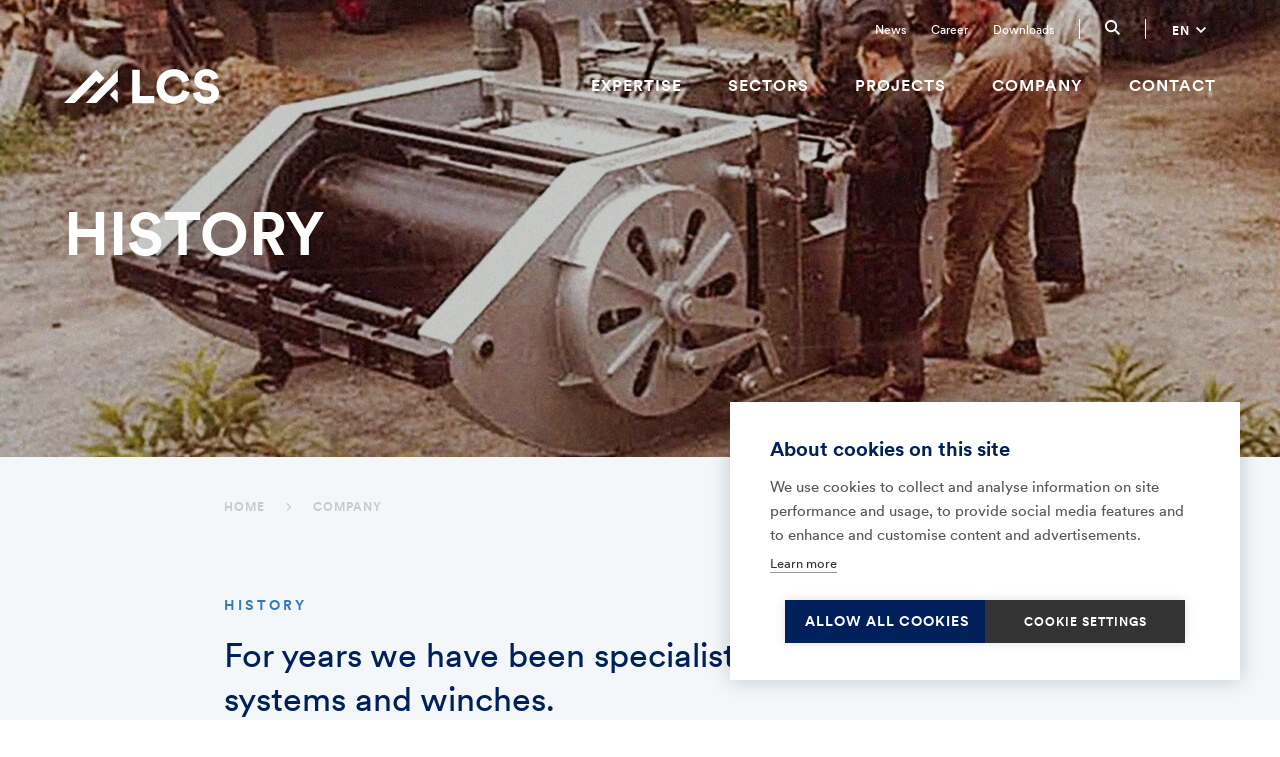

--- FILE ---
content_type: text/html; charset=UTF-8
request_url: https://www.lcs-cablecranes.com/en/company/history/
body_size: 12710
content:
<!DOCTYPE html>
<html lang="en-US">
<head>
	<title>LCS &ndash; The Cable Crane Company &ndash; History</title>
	<meta name="description" content="The Cable Crane Company" />
	<meta charset="UTF-8">
	<meta name="viewport" content="width=device-width, initial-scale=1, user-scalable=no">
	
<link rel="profile" href="http://gmpg.org/xfn/11">
<link rel="pingback" href="https://www.lcs-cablecranes.com/xmlrpc.php">

<link rel="alternate" hreflang="x-default" href="/en/company/history" />
<link rel="alternate" hreflang="de-at" href="/en/company/history">

<link rel="icon" href="/wp-content/themes/LCS/favicon.png" type="image/x-icon" />
<link rel="shortcut icon" href="/wp-content/themes/LCS/assets/favicon/favicon.ico" type="image/x-icon" />

    <link rel="apple-touch-icon" sizes="180x180" href="/wp-content/themes/LCS/assets/favicon/apple-touch-icon.png">
    <link rel="icon" type="image/png" sizes="32x32" href="/wp-content/themes/LCS/assets/favicon/favicon-32x32.png">
    <link rel="icon" type="image/png" sizes="16x16" href="/wp-content/themes/LCS/assets/favicon/favicon-16x16.png">
    <link rel="manifest" href="/wp-content/themes/LCS/assets/favicon/site.webmanifest">
    <link rel="mask-icon" href="/wp-content/themes/LCS/assets/favicon/safari-pinned-tab.svg" color="#ffffff">
    <meta name="msapplication-TileColor" content="#ffffff">
    <meta name="theme-color" content="#ffffff">

<meta property="og:title" content="LCS &ndash; The Cable Crane Company &ndash; History" />
<meta property="og:type" content="website" />
<meta property="og:url" content="https://www.lcs-cablecranes.com/" />
<meta property="og:image" content="https://www.lcs-cablecranes.com/wp-content/uploads/lcs_cablecranes_2020-Neues-Logo-1.jpg" />
<meta property="og:description" content="Wir lösen Herausforderungen für den Transport im Gelände" />
<meta property="og:site_name" content="lcscablecranes" />

<meta name="twitter:card" content="summary">
<meta name="twitter:title" content="LCS &ndash; The Cable Crane Company &ndash; History">
<meta name="twitter:description" content="Wir lösen Herausforderungen für den Transport im Gelände">
<meta name="twitter:image" content="https://www.lcs-cablecranes.com/wp-content/uploads/lcs_cablecranes_2020-Neues-Logo-1.jpg">


<script>window.cookiehub_wordpress = {};</script><script>
window.dataLayer = window.dataLayer || [];
function gtag(){dataLayer.push(arguments);}
gtag('consent', 'default', {'ad_storage': 'denied', 'analytics_storage': 'denied', 'ad_user_data': 'denied', 'ad_personalization': 'denied', 'wait_for_update': 500});
</script><meta name='robots' content='max-image-preview:large' />
<link rel="alternate" href="https://www.lcs-cablecranes.com/de/unternehmen/geschichte/" hreflang="de" />
<link rel="alternate" href="https://www.lcs-cablecranes.com/en/company/history/" hreflang="en" />
<link rel="alternate" href="https://www.lcs-cablecranes.com/es/empresa/historia/" hreflang="es" />
<link rel="alternate" href="https://www.lcs-cablecranes.com/pt/empresa-2/historia/" hreflang="pt" />
<style id='wp-img-auto-sizes-contain-inline-css' type='text/css'>
img:is([sizes=auto i],[sizes^="auto," i]){contain-intrinsic-size:3000px 1500px}
/*# sourceURL=wp-img-auto-sizes-contain-inline-css */
</style>
<style id='wp-block-library-inline-css' type='text/css'>
:root{--wp-block-synced-color:#7a00df;--wp-block-synced-color--rgb:122,0,223;--wp-bound-block-color:var(--wp-block-synced-color);--wp-editor-canvas-background:#ddd;--wp-admin-theme-color:#007cba;--wp-admin-theme-color--rgb:0,124,186;--wp-admin-theme-color-darker-10:#006ba1;--wp-admin-theme-color-darker-10--rgb:0,107,160.5;--wp-admin-theme-color-darker-20:#005a87;--wp-admin-theme-color-darker-20--rgb:0,90,135;--wp-admin-border-width-focus:2px}@media (min-resolution:192dpi){:root{--wp-admin-border-width-focus:1.5px}}.wp-element-button{cursor:pointer}:root .has-very-light-gray-background-color{background-color:#eee}:root .has-very-dark-gray-background-color{background-color:#313131}:root .has-very-light-gray-color{color:#eee}:root .has-very-dark-gray-color{color:#313131}:root .has-vivid-green-cyan-to-vivid-cyan-blue-gradient-background{background:linear-gradient(135deg,#00d084,#0693e3)}:root .has-purple-crush-gradient-background{background:linear-gradient(135deg,#34e2e4,#4721fb 50%,#ab1dfe)}:root .has-hazy-dawn-gradient-background{background:linear-gradient(135deg,#faaca8,#dad0ec)}:root .has-subdued-olive-gradient-background{background:linear-gradient(135deg,#fafae1,#67a671)}:root .has-atomic-cream-gradient-background{background:linear-gradient(135deg,#fdd79a,#004a59)}:root .has-nightshade-gradient-background{background:linear-gradient(135deg,#330968,#31cdcf)}:root .has-midnight-gradient-background{background:linear-gradient(135deg,#020381,#2874fc)}:root{--wp--preset--font-size--normal:16px;--wp--preset--font-size--huge:42px}.has-regular-font-size{font-size:1em}.has-larger-font-size{font-size:2.625em}.has-normal-font-size{font-size:var(--wp--preset--font-size--normal)}.has-huge-font-size{font-size:var(--wp--preset--font-size--huge)}.has-text-align-center{text-align:center}.has-text-align-left{text-align:left}.has-text-align-right{text-align:right}.has-fit-text{white-space:nowrap!important}#end-resizable-editor-section{display:none}.aligncenter{clear:both}.items-justified-left{justify-content:flex-start}.items-justified-center{justify-content:center}.items-justified-right{justify-content:flex-end}.items-justified-space-between{justify-content:space-between}.screen-reader-text{border:0;clip-path:inset(50%);height:1px;margin:-1px;overflow:hidden;padding:0;position:absolute;width:1px;word-wrap:normal!important}.screen-reader-text:focus{background-color:#ddd;clip-path:none;color:#444;display:block;font-size:1em;height:auto;left:5px;line-height:normal;padding:15px 23px 14px;text-decoration:none;top:5px;width:auto;z-index:100000}html :where(.has-border-color){border-style:solid}html :where([style*=border-top-color]){border-top-style:solid}html :where([style*=border-right-color]){border-right-style:solid}html :where([style*=border-bottom-color]){border-bottom-style:solid}html :where([style*=border-left-color]){border-left-style:solid}html :where([style*=border-width]){border-style:solid}html :where([style*=border-top-width]){border-top-style:solid}html :where([style*=border-right-width]){border-right-style:solid}html :where([style*=border-bottom-width]){border-bottom-style:solid}html :where([style*=border-left-width]){border-left-style:solid}html :where(img[class*=wp-image-]){height:auto;max-width:100%}:where(figure){margin:0 0 1em}html :where(.is-position-sticky){--wp-admin--admin-bar--position-offset:var(--wp-admin--admin-bar--height,0px)}@media screen and (max-width:600px){html :where(.is-position-sticky){--wp-admin--admin-bar--position-offset:0px}}

/*# sourceURL=wp-block-library-inline-css */
</style><style id='global-styles-inline-css' type='text/css'>
:root{--wp--preset--aspect-ratio--square: 1;--wp--preset--aspect-ratio--4-3: 4/3;--wp--preset--aspect-ratio--3-4: 3/4;--wp--preset--aspect-ratio--3-2: 3/2;--wp--preset--aspect-ratio--2-3: 2/3;--wp--preset--aspect-ratio--16-9: 16/9;--wp--preset--aspect-ratio--9-16: 9/16;--wp--preset--color--black: #000000;--wp--preset--color--cyan-bluish-gray: #abb8c3;--wp--preset--color--white: #ffffff;--wp--preset--color--pale-pink: #f78da7;--wp--preset--color--vivid-red: #cf2e2e;--wp--preset--color--luminous-vivid-orange: #ff6900;--wp--preset--color--luminous-vivid-amber: #fcb900;--wp--preset--color--light-green-cyan: #7bdcb5;--wp--preset--color--vivid-green-cyan: #00d084;--wp--preset--color--pale-cyan-blue: #8ed1fc;--wp--preset--color--vivid-cyan-blue: #0693e3;--wp--preset--color--vivid-purple: #9b51e0;--wp--preset--gradient--vivid-cyan-blue-to-vivid-purple: linear-gradient(135deg,rgb(6,147,227) 0%,rgb(155,81,224) 100%);--wp--preset--gradient--light-green-cyan-to-vivid-green-cyan: linear-gradient(135deg,rgb(122,220,180) 0%,rgb(0,208,130) 100%);--wp--preset--gradient--luminous-vivid-amber-to-luminous-vivid-orange: linear-gradient(135deg,rgb(252,185,0) 0%,rgb(255,105,0) 100%);--wp--preset--gradient--luminous-vivid-orange-to-vivid-red: linear-gradient(135deg,rgb(255,105,0) 0%,rgb(207,46,46) 100%);--wp--preset--gradient--very-light-gray-to-cyan-bluish-gray: linear-gradient(135deg,rgb(238,238,238) 0%,rgb(169,184,195) 100%);--wp--preset--gradient--cool-to-warm-spectrum: linear-gradient(135deg,rgb(74,234,220) 0%,rgb(151,120,209) 20%,rgb(207,42,186) 40%,rgb(238,44,130) 60%,rgb(251,105,98) 80%,rgb(254,248,76) 100%);--wp--preset--gradient--blush-light-purple: linear-gradient(135deg,rgb(255,206,236) 0%,rgb(152,150,240) 100%);--wp--preset--gradient--blush-bordeaux: linear-gradient(135deg,rgb(254,205,165) 0%,rgb(254,45,45) 50%,rgb(107,0,62) 100%);--wp--preset--gradient--luminous-dusk: linear-gradient(135deg,rgb(255,203,112) 0%,rgb(199,81,192) 50%,rgb(65,88,208) 100%);--wp--preset--gradient--pale-ocean: linear-gradient(135deg,rgb(255,245,203) 0%,rgb(182,227,212) 50%,rgb(51,167,181) 100%);--wp--preset--gradient--electric-grass: linear-gradient(135deg,rgb(202,248,128) 0%,rgb(113,206,126) 100%);--wp--preset--gradient--midnight: linear-gradient(135deg,rgb(2,3,129) 0%,rgb(40,116,252) 100%);--wp--preset--font-size--small: 13px;--wp--preset--font-size--medium: 20px;--wp--preset--font-size--large: 36px;--wp--preset--font-size--x-large: 42px;--wp--preset--spacing--20: 0.44rem;--wp--preset--spacing--30: 0.67rem;--wp--preset--spacing--40: 1rem;--wp--preset--spacing--50: 1.5rem;--wp--preset--spacing--60: 2.25rem;--wp--preset--spacing--70: 3.38rem;--wp--preset--spacing--80: 5.06rem;--wp--preset--shadow--natural: 6px 6px 9px rgba(0, 0, 0, 0.2);--wp--preset--shadow--deep: 12px 12px 50px rgba(0, 0, 0, 0.4);--wp--preset--shadow--sharp: 6px 6px 0px rgba(0, 0, 0, 0.2);--wp--preset--shadow--outlined: 6px 6px 0px -3px rgb(255, 255, 255), 6px 6px rgb(0, 0, 0);--wp--preset--shadow--crisp: 6px 6px 0px rgb(0, 0, 0);}:where(.is-layout-flex){gap: 0.5em;}:where(.is-layout-grid){gap: 0.5em;}body .is-layout-flex{display: flex;}.is-layout-flex{flex-wrap: wrap;align-items: center;}.is-layout-flex > :is(*, div){margin: 0;}body .is-layout-grid{display: grid;}.is-layout-grid > :is(*, div){margin: 0;}:where(.wp-block-columns.is-layout-flex){gap: 2em;}:where(.wp-block-columns.is-layout-grid){gap: 2em;}:where(.wp-block-post-template.is-layout-flex){gap: 1.25em;}:where(.wp-block-post-template.is-layout-grid){gap: 1.25em;}.has-black-color{color: var(--wp--preset--color--black) !important;}.has-cyan-bluish-gray-color{color: var(--wp--preset--color--cyan-bluish-gray) !important;}.has-white-color{color: var(--wp--preset--color--white) !important;}.has-pale-pink-color{color: var(--wp--preset--color--pale-pink) !important;}.has-vivid-red-color{color: var(--wp--preset--color--vivid-red) !important;}.has-luminous-vivid-orange-color{color: var(--wp--preset--color--luminous-vivid-orange) !important;}.has-luminous-vivid-amber-color{color: var(--wp--preset--color--luminous-vivid-amber) !important;}.has-light-green-cyan-color{color: var(--wp--preset--color--light-green-cyan) !important;}.has-vivid-green-cyan-color{color: var(--wp--preset--color--vivid-green-cyan) !important;}.has-pale-cyan-blue-color{color: var(--wp--preset--color--pale-cyan-blue) !important;}.has-vivid-cyan-blue-color{color: var(--wp--preset--color--vivid-cyan-blue) !important;}.has-vivid-purple-color{color: var(--wp--preset--color--vivid-purple) !important;}.has-black-background-color{background-color: var(--wp--preset--color--black) !important;}.has-cyan-bluish-gray-background-color{background-color: var(--wp--preset--color--cyan-bluish-gray) !important;}.has-white-background-color{background-color: var(--wp--preset--color--white) !important;}.has-pale-pink-background-color{background-color: var(--wp--preset--color--pale-pink) !important;}.has-vivid-red-background-color{background-color: var(--wp--preset--color--vivid-red) !important;}.has-luminous-vivid-orange-background-color{background-color: var(--wp--preset--color--luminous-vivid-orange) !important;}.has-luminous-vivid-amber-background-color{background-color: var(--wp--preset--color--luminous-vivid-amber) !important;}.has-light-green-cyan-background-color{background-color: var(--wp--preset--color--light-green-cyan) !important;}.has-vivid-green-cyan-background-color{background-color: var(--wp--preset--color--vivid-green-cyan) !important;}.has-pale-cyan-blue-background-color{background-color: var(--wp--preset--color--pale-cyan-blue) !important;}.has-vivid-cyan-blue-background-color{background-color: var(--wp--preset--color--vivid-cyan-blue) !important;}.has-vivid-purple-background-color{background-color: var(--wp--preset--color--vivid-purple) !important;}.has-black-border-color{border-color: var(--wp--preset--color--black) !important;}.has-cyan-bluish-gray-border-color{border-color: var(--wp--preset--color--cyan-bluish-gray) !important;}.has-white-border-color{border-color: var(--wp--preset--color--white) !important;}.has-pale-pink-border-color{border-color: var(--wp--preset--color--pale-pink) !important;}.has-vivid-red-border-color{border-color: var(--wp--preset--color--vivid-red) !important;}.has-luminous-vivid-orange-border-color{border-color: var(--wp--preset--color--luminous-vivid-orange) !important;}.has-luminous-vivid-amber-border-color{border-color: var(--wp--preset--color--luminous-vivid-amber) !important;}.has-light-green-cyan-border-color{border-color: var(--wp--preset--color--light-green-cyan) !important;}.has-vivid-green-cyan-border-color{border-color: var(--wp--preset--color--vivid-green-cyan) !important;}.has-pale-cyan-blue-border-color{border-color: var(--wp--preset--color--pale-cyan-blue) !important;}.has-vivid-cyan-blue-border-color{border-color: var(--wp--preset--color--vivid-cyan-blue) !important;}.has-vivid-purple-border-color{border-color: var(--wp--preset--color--vivid-purple) !important;}.has-vivid-cyan-blue-to-vivid-purple-gradient-background{background: var(--wp--preset--gradient--vivid-cyan-blue-to-vivid-purple) !important;}.has-light-green-cyan-to-vivid-green-cyan-gradient-background{background: var(--wp--preset--gradient--light-green-cyan-to-vivid-green-cyan) !important;}.has-luminous-vivid-amber-to-luminous-vivid-orange-gradient-background{background: var(--wp--preset--gradient--luminous-vivid-amber-to-luminous-vivid-orange) !important;}.has-luminous-vivid-orange-to-vivid-red-gradient-background{background: var(--wp--preset--gradient--luminous-vivid-orange-to-vivid-red) !important;}.has-very-light-gray-to-cyan-bluish-gray-gradient-background{background: var(--wp--preset--gradient--very-light-gray-to-cyan-bluish-gray) !important;}.has-cool-to-warm-spectrum-gradient-background{background: var(--wp--preset--gradient--cool-to-warm-spectrum) !important;}.has-blush-light-purple-gradient-background{background: var(--wp--preset--gradient--blush-light-purple) !important;}.has-blush-bordeaux-gradient-background{background: var(--wp--preset--gradient--blush-bordeaux) !important;}.has-luminous-dusk-gradient-background{background: var(--wp--preset--gradient--luminous-dusk) !important;}.has-pale-ocean-gradient-background{background: var(--wp--preset--gradient--pale-ocean) !important;}.has-electric-grass-gradient-background{background: var(--wp--preset--gradient--electric-grass) !important;}.has-midnight-gradient-background{background: var(--wp--preset--gradient--midnight) !important;}.has-small-font-size{font-size: var(--wp--preset--font-size--small) !important;}.has-medium-font-size{font-size: var(--wp--preset--font-size--medium) !important;}.has-large-font-size{font-size: var(--wp--preset--font-size--large) !important;}.has-x-large-font-size{font-size: var(--wp--preset--font-size--x-large) !important;}
/*# sourceURL=global-styles-inline-css */
</style>

<style id='classic-theme-styles-inline-css' type='text/css'>
/*! This file is auto-generated */
.wp-block-button__link{color:#fff;background-color:#32373c;border-radius:9999px;box-shadow:none;text-decoration:none;padding:calc(.667em + 2px) calc(1.333em + 2px);font-size:1.125em}.wp-block-file__button{background:#32373c;color:#fff;text-decoration:none}
/*# sourceURL=/wp-includes/css/classic-themes.min.css */
</style>
<link rel='stylesheet' id='contact-form-7-css' href='https://www.lcs-cablecranes.com/wp-content/plugins/contact-form-7/includes/css/styles.css?ver=6.1.4' type='text/css' media='all' />
<link rel='stylesheet' id='style-css' href='https://www.lcs-cablecranes.com/wp-content/themes/LCS/css/style.css?ver=6.9' type='text/css' media='all' />
<script type="text/javascript" src="https://www.lcs-cablecranes.com/wp-content/themes/LCS/js/vend.js" id="jquery-js"></script>
<link rel="canonical" href="https://www.lcs-cablecranes.com/en/company/history/" />
<!-- Google tag (gtag.js) -->
<script async src="https://www.googletagmanager.com/gtag/js?id=UA-51703760-1" type="text/plain" data-consent="analytics"></script>
<script type="text/plain" data-consent="analytics">
  window.dataLayer = window.dataLayer || [];
  function gtag(){dataLayer.push(arguments);}
  gtag('js', new Date());
  gtag('set', 'anonymizeIp', true);
  gtag('config', 'UA-51703760-1');
</script>		<style type="text/css" id="wp-custom-css">
			html {
scroll-padding-top: 100px; 
}		</style>
		</head>

<body class="p1851 is-subpage level-2" >

<header id="main-header">

    <div class="line">

        <div class="inside grid-x">

            <div class="nav-secondary">
                <nav role="navigation">
                    <ul><li class='top-level'><a href='https://www.lcs-cablecranes.com/en/news/'>News</a><li class='top-level'><a href='https://www.lcs-cablecranes.com/en/career/'>Career</a><li class='top-level'><a href='https://www.lcs-cablecranes.com/en/downloads-2/'>Downloads</a></ul>                </nav>

                <div class="menu-spacer"></div>

<div class="search-icon">
    <svg viewBox="0 0 515.558 515.558" xmlns="http://www.w3.org/2000/svg">
        <path fill="#fff" d="m378.344 332.78c25.37-34.645 40.545-77.2 40.545-123.333 0-115.484-93.961-209.445-209.445-209.445s-209.444 93.961-209.444 209.445 93.961 209.445 209.445 209.445c46.133 0 88.692-15.177 123.337-40.547l137.212 137.212 45.564-45.564c0-.001-137.214-137.213-137.214-137.213zm-168.899 21.667c-79.958 0-145-65.042-145-145s65.042-145 145-145 145 65.042 145 145-65.043 145-145 145z"/>
    </svg>
</div>

<div class="menu-spacer last"></div>

<div class="langsel">

    <select id="lang-switcher" onchange="javascript:chgLoc(this)">

                    

            <option value="https://www.lcs-cablecranes.com/de/unternehmen/geschichte/" >DE</option>

                    

            <option value="https://www.lcs-cablecranes.com/en/company/history/" selected="selected">EN</option>

                    

            <option value="https://www.lcs-cablecranes.com/es/empresa/historia/" >ES</option>

                    

            <option value="https://www.lcs-cablecranes.com/pt/empresa-2/historia/" >PT</option>

         
    </select>
    <div class="arrow">
        <svg viewBox="0 0 256 256">
            <polygon points="225.813,48.907 128,146.72 30.187,48.907 0,79.093 128,207.093 256,79.093"/>
        </svg>
    </div>

</div>            </div>

        </div>
    </div>

    <div class="line main-line">

        <div class="inside grid-x">

            <div class="logo">
                <a href="https://www.lcs-cablecranes.com/en">
                    <svg viewBox="0 0 624 140" xml:space="preserve">

                    <path fill="#fff" d="M275.1,137.2V2.8h29.9v105.7h58v28.6H275.1z"/>
                        <path fill="#fff" d="M372.2,70.3C372.2,28.4,404,0,441.6,0c40.4,0,58.2,26,62.5,45.3l-28.2,8.9c-2.1-9.3-10.6-25-34.3-25
                        c-18,0-38.3,12.9-38.3,41.1c0,25.2,18.6,39.8,38.6,39.8c23.3,0,32.6-15.5,35.2-25.2l28.6,8.1c-4.4,18.6-22.2,47-63.8,47
                        C403.3,140,372.2,112.2,372.2,70.3z"/>
                        <path fill="#fff" d="M594.6,43.4c-0.9-6.3-6.1-16.9-22.4-16.9c-11.2,0-18.4,7-18.4,14.4c0,6.4,4,11.2,13.3,12.9l18,3.4
                        c25.6,4.7,38.8,21.2,38.8,40.4c0,21-17.6,42.4-49.6,42.4c-37.1,0-53-24.1-54.9-43l27.5-6.6c1.1,12.3,9.5,23.1,27.8,23.1
                        c11.7,0,18.9-5.7,18.9-14c0-6.8-5.5-11.7-14.4-13.5l-18.4-3.4c-22.7-4.4-36.6-19.5-36.6-39.4c0-25.4,22.4-43.2,48.1-43.2
                        c33.5,0,46.2,20.1,49.1,35.8L594.6,43.4z"/>

                        <polygon fill="#fff"
                                 points="141.1,59 162.8,36.8 129.9,3 0,136.7 43.2,136.3 130.3,48 			"/>
                        <polygon fill="#fff"
                                 points="216.7,92.3 205.8,81.2 184.3,103.2 216.6,136.3 216.7,136.3 			"/>
                        <polygon fill="#fff" points="216.7,3.2 87,136.7 130.2,136.3 216.7,48.5 			"/>
                </svg>
                </a>
            </div>

            <div class="nav">
                <nav role="navigation">
                    <ul><li class='top-level has-children'><a href='https://www.lcs-cablecranes.com/de/expertise/'>Expertise</a><ul class='child-menu level-1'><li class='has-children'><a href='https://www.lcs-cablecranes.com/en/cable-crane-systems/'>Cable crane systems</a><ul class='child-menu level-2'><li class=''><a href='https://www.lcs-cablecranes.com/en/cable-crane-systems/material-transportation/'>Material transportation</a><li class=''><a href='https://www.lcs-cablecranes.com/en/cable-crane-systems/dam-and-bridge-construction/'>Dam and bridge construction</a></ul>            <svg viewBox="0 0 256 256" xml:space="preserve">
		        <polygon points="79.093,0 48.907,30.187 146.72,128 48.907,225.813 79.093,256 207.093,128"></polygon>
	        </svg><li class=''><a href='https://www.lcs-cablecranes.com/en/pipeline-construction/'>Pipeline Construction</a>            <svg viewBox="0 0 256 256" xml:space="preserve">
		        <polygon points="79.093,0 48.907,30.187 146.72,128 48.907,225.813 79.093,256 207.093,128"></polygon>
	        </svg><li class=''><a href='https://www.lcs-cablecranes.com/en/winches/'>Winches</a>            <svg viewBox="0 0 256 256" xml:space="preserve">
		        <polygon points="79.093,0 48.907,30.187 146.72,128 48.907,225.813 79.093,256 207.093,128"></polygon>
	        </svg><li class=''><a href='https://www.lcs-cablecranes.com/en/expertise/personnel-safety-systems/'>Personnel safety systems</a>            <svg viewBox="0 0 256 256" xml:space="preserve">
		        <polygon points="79.093,0 48.907,30.187 146.72,128 48.907,225.813 79.093,256 207.093,128"></polygon>
	        </svg><li class=''><a href='https://www.lcs-cablecranes.com/en/components/'>Components</a>            <svg viewBox="0 0 256 256" xml:space="preserve">
		        <polygon points="79.093,0 48.907,30.187 146.72,128 48.907,225.813 79.093,256 207.093,128"></polygon>
	        </svg></ul><li class='top-level has-children'><a href='https://www.lcs-cablecranes.com/en/sectors/'>Sectors</a><ul class='child-menu level-1'><li class=''><a href='https://www.lcs-cablecranes.com/en/sectors/hydro-power/'>Hydro power</a>            <svg viewBox="0 0 256 256" xml:space="preserve">
		        <polygon points="79.093,0 48.907,30.187 146.72,128 48.907,225.813 79.093,256 207.093,128"></polygon>
	        </svg><li class=''><a href='https://www.lcs-cablecranes.com/en/sectors/dam-construction/'>Dam construction</a>            <svg viewBox="0 0 256 256" xml:space="preserve">
		        <polygon points="79.093,0 48.907,30.187 146.72,128 48.907,225.813 79.093,256 207.093,128"></polygon>
	        </svg><li class=''><a href='https://www.lcs-cablecranes.com/en/sectors/mountain-construction-sites/'>Mount. Constr. Sites</a>            <svg viewBox="0 0 256 256" xml:space="preserve">
		        <polygon points="79.093,0 48.907,30.187 146.72,128 48.907,225.813 79.093,256 207.093,128"></polygon>
	        </svg><li class=''><a href='https://www.lcs-cablecranes.com/en/sectors/bridge-construction/'>Bridge construction</a>            <svg viewBox="0 0 256 256" xml:space="preserve">
		        <polygon points="79.093,0 48.907,30.187 146.72,128 48.907,225.813 79.093,256 207.093,128"></polygon>
	        </svg><li class=''><a href='https://www.lcs-cablecranes.com/en/sectors/oil-and-gas/'>Oil and Gas</a>            <svg viewBox="0 0 256 256" xml:space="preserve">
		        <polygon points="79.093,0 48.907,30.187 146.72,128 48.907,225.813 79.093,256 207.093,128"></polygon>
	        </svg><li class=''><a href='https://www.lcs-cablecranes.com/en/sectors/mining/'>Mining</a>            <svg viewBox="0 0 256 256" xml:space="preserve">
		        <polygon points="79.093,0 48.907,30.187 146.72,128 48.907,225.813 79.093,256 207.093,128"></polygon>
	        </svg></ul><li class='top-level'><a href='https://www.lcs-cablecranes.com/en/projects/'>Projects</a><li class='top-level has-children active-parent'><a href='https://www.lcs-cablecranes.com/en/company/'>Company</a><ul class='child-menu level-1'><li class=''><a href='https://www.lcs-cablecranes.com/en/company/about-us/'>About us</a>            <svg viewBox="0 0 256 256" xml:space="preserve">
		        <polygon points="79.093,0 48.907,30.187 146.72,128 48.907,225.813 79.093,256 207.093,128"></polygon>
	        </svg><li class=''><a href='https://www.lcs-cablecranes.com/en/company/hseq/'>HSEQ</a>            <svg viewBox="0 0 256 256" xml:space="preserve">
		        <polygon points="79.093,0 48.907,30.187 146.72,128 48.907,225.813 79.093,256 207.093,128"></polygon>
	        </svg><li class='active'><a href='https://www.lcs-cablecranes.com/en/company/history/'>History</a>            <svg viewBox="0 0 256 256" xml:space="preserve">
		        <polygon points="79.093,0 48.907,30.187 146.72,128 48.907,225.813 79.093,256 207.093,128"></polygon>
	        </svg></ul><li class='top-level'><a href='https://www.lcs-cablecranes.com/en/contact/'>Contact</a></ul>                </nav>
            </div>

            <div class="mobile-menu">
                <div class="nav-secondary nav-secondary__mobile">
                    <div class="menu-spacer"></div>

<div class="search-icon">
    <svg viewBox="0 0 515.558 515.558" xmlns="http://www.w3.org/2000/svg">
        <path fill="#fff" d="m378.344 332.78c25.37-34.645 40.545-77.2 40.545-123.333 0-115.484-93.961-209.445-209.445-209.445s-209.444 93.961-209.444 209.445 93.961 209.445 209.445 209.445c46.133 0 88.692-15.177 123.337-40.547l137.212 137.212 45.564-45.564c0-.001-137.214-137.213-137.214-137.213zm-168.899 21.667c-79.958 0-145-65.042-145-145s65.042-145 145-145 145 65.042 145 145-65.043 145-145 145z"/>
    </svg>
</div>

<div class="menu-spacer last"></div>

<div class="langsel">

    <select id="lang-switcher" onchange="javascript:chgLoc(this)">

                    

            <option value="https://www.lcs-cablecranes.com/de/unternehmen/geschichte/" >DE</option>

                    

            <option value="https://www.lcs-cablecranes.com/en/company/history/" selected="selected">EN</option>

                    

            <option value="https://www.lcs-cablecranes.com/es/empresa/historia/" >ES</option>

                    

            <option value="https://www.lcs-cablecranes.com/pt/empresa-2/historia/" >PT</option>

         
    </select>
    <div class="arrow">
        <svg viewBox="0 0 256 256">
            <polygon points="225.813,48.907 128,146.72 30.187,48.907 0,79.093 128,207.093 256,79.093"/>
        </svg>
    </div>

</div>                </div>

                <div class="burger-menu">
                    <div class="container">
                        <span></span>
                        <span></span>
                        <span></span>
                    </div>
                </div>
            </div>
        </div>

    </div>

</header>

<div class="search-field-container">
    <div class="inside grid-l">
        <div class="search-icon-button">
            <svg viewBox="0 0 515.558 515.558" xmlns="http://www.w3.org/2000/svg">
                <path fill="#fff" d="m378.344 332.78c25.37-34.645 40.545-77.2 40.545-123.333 0-115.484-93.961-209.445-209.445-209.445s-209.444 93.961-209.444 209.445 93.961 209.445 209.445 209.445c46.133 0 88.692-15.177 123.337-40.547l137.212 137.212 45.564-45.564c0-.001-137.214-137.213-137.214-137.213zm-168.899 21.667c-79.958 0-145-65.042-145-145s65.042-145 145-145 145 65.042 145 145-65.043 145-145 145z"/>
            </svg>
        </div>

        <div class="search-field-inner">
            <input type="text" id="search-text" placeholder="Search">
        </div>

        <div class="exit">
            <svg viewBox="0 0 341.751 341.751" xml:space="preserve"><rect x="-49.415" y="149.542" transform="matrix(0.7072 -0.707 0.707 0.7072 -70.7868 170.8326)" width="440.528" height="42.667"/><rect x="149.569" y="-49.388" transform="matrix(0.707 -0.7072 0.7072 0.707 -70.7712 170.919)" width="42.667" height="440.528"/></svg>
        </div>
    </div>
</div>

<div class="main-header-fader"></div>
<aside>
	<nav role="navigation">
		<ul><li class='top-level has-children'><a href='https://www.lcs-cablecranes.com/de/expertise/'>Expertise</a><ul class='child-menu level-1'><li class='has-children'><a href='https://www.lcs-cablecranes.com/en/cable-crane-systems/'>Cable crane systems</a><ul class='child-menu level-2'><li class=''><a href='https://www.lcs-cablecranes.com/en/cable-crane-systems/material-transportation/'>Material transportation</a><li class=''><a href='https://www.lcs-cablecranes.com/en/cable-crane-systems/dam-and-bridge-construction/'>Dam and bridge construction</a></ul>            <svg viewBox="0 0 256 256" xml:space="preserve">
		        <polygon points="79.093,0 48.907,30.187 146.72,128 48.907,225.813 79.093,256 207.093,128"></polygon>
	        </svg><li class=''><a href='https://www.lcs-cablecranes.com/en/pipeline-construction/'>Pipeline Construction</a>            <svg viewBox="0 0 256 256" xml:space="preserve">
		        <polygon points="79.093,0 48.907,30.187 146.72,128 48.907,225.813 79.093,256 207.093,128"></polygon>
	        </svg><li class=''><a href='https://www.lcs-cablecranes.com/en/winches/'>Winches</a>            <svg viewBox="0 0 256 256" xml:space="preserve">
		        <polygon points="79.093,0 48.907,30.187 146.72,128 48.907,225.813 79.093,256 207.093,128"></polygon>
	        </svg><li class=''><a href='https://www.lcs-cablecranes.com/en/expertise/personnel-safety-systems/'>Personnel safety systems</a>            <svg viewBox="0 0 256 256" xml:space="preserve">
		        <polygon points="79.093,0 48.907,30.187 146.72,128 48.907,225.813 79.093,256 207.093,128"></polygon>
	        </svg><li class=''><a href='https://www.lcs-cablecranes.com/en/components/'>Components</a>            <svg viewBox="0 0 256 256" xml:space="preserve">
		        <polygon points="79.093,0 48.907,30.187 146.72,128 48.907,225.813 79.093,256 207.093,128"></polygon>
	        </svg></ul><li class='top-level has-children'><a href='https://www.lcs-cablecranes.com/en/sectors/'>Sectors</a><ul class='child-menu level-1'><li class=''><a href='https://www.lcs-cablecranes.com/en/sectors/hydro-power/'>Hydro power</a>            <svg viewBox="0 0 256 256" xml:space="preserve">
		        <polygon points="79.093,0 48.907,30.187 146.72,128 48.907,225.813 79.093,256 207.093,128"></polygon>
	        </svg><li class=''><a href='https://www.lcs-cablecranes.com/en/sectors/dam-construction/'>Dam construction</a>            <svg viewBox="0 0 256 256" xml:space="preserve">
		        <polygon points="79.093,0 48.907,30.187 146.72,128 48.907,225.813 79.093,256 207.093,128"></polygon>
	        </svg><li class=''><a href='https://www.lcs-cablecranes.com/en/sectors/mountain-construction-sites/'>Mount. Constr. Sites</a>            <svg viewBox="0 0 256 256" xml:space="preserve">
		        <polygon points="79.093,0 48.907,30.187 146.72,128 48.907,225.813 79.093,256 207.093,128"></polygon>
	        </svg><li class=''><a href='https://www.lcs-cablecranes.com/en/sectors/bridge-construction/'>Bridge construction</a>            <svg viewBox="0 0 256 256" xml:space="preserve">
		        <polygon points="79.093,0 48.907,30.187 146.72,128 48.907,225.813 79.093,256 207.093,128"></polygon>
	        </svg><li class=''><a href='https://www.lcs-cablecranes.com/en/sectors/oil-and-gas/'>Oil and Gas</a>            <svg viewBox="0 0 256 256" xml:space="preserve">
		        <polygon points="79.093,0 48.907,30.187 146.72,128 48.907,225.813 79.093,256 207.093,128"></polygon>
	        </svg><li class=''><a href='https://www.lcs-cablecranes.com/en/sectors/mining/'>Mining</a>            <svg viewBox="0 0 256 256" xml:space="preserve">
		        <polygon points="79.093,0 48.907,30.187 146.72,128 48.907,225.813 79.093,256 207.093,128"></polygon>
	        </svg></ul><li class='top-level'><a href='https://www.lcs-cablecranes.com/en/projects/'>Projects</a><li class='top-level has-children active-parent'><a href='https://www.lcs-cablecranes.com/en/company/'>Company</a><ul class='child-menu level-1'><li class=''><a href='https://www.lcs-cablecranes.com/en/company/about-us/'>About us</a>            <svg viewBox="0 0 256 256" xml:space="preserve">
		        <polygon points="79.093,0 48.907,30.187 146.72,128 48.907,225.813 79.093,256 207.093,128"></polygon>
	        </svg><li class=''><a href='https://www.lcs-cablecranes.com/en/company/hseq/'>HSEQ</a>            <svg viewBox="0 0 256 256" xml:space="preserve">
		        <polygon points="79.093,0 48.907,30.187 146.72,128 48.907,225.813 79.093,256 207.093,128"></polygon>
	        </svg><li class='active'><a href='https://www.lcs-cablecranes.com/en/company/history/'>History</a>            <svg viewBox="0 0 256 256" xml:space="preserve">
		        <polygon points="79.093,0 48.907,30.187 146.72,128 48.907,225.813 79.093,256 207.093,128"></polygon>
	        </svg></ul><li class='top-level'><a href='https://www.lcs-cablecranes.com/en/contact/'>Contact</a></ul>									
	</nav>

    <nav role="navigation" class="secondary">
        <ul><li class='top-level'><a href='https://www.lcs-cablecranes.com/en/news/'>News</a><li class='top-level'><a href='https://www.lcs-cablecranes.com/en/career/'>Career</a><li class='top-level'><a href='https://www.lcs-cablecranes.com/en/downloads-2/'>Downloads</a></ul>    </nav>
</aside>
<div id="main">
    <div class="subpage-intro  " style="background-color: transparent">
  <div class="inside grid-w" data-elem-ratio="2.8">
    <div class="bg-image img-pos-45"><img fetchpriority="high" decoding="async" width="2048" height="1090" src="https://www.lcs-cablecranes.com/wp-content/uploads/lcs_cablecranes_1948-Gruendung.jpg" class="attachment-full size-full" alt="" srcset="https://www.lcs-cablecranes.com/wp-content/uploads/lcs_cablecranes_1948-Gruendung.jpg 2048w, https://www.lcs-cablecranes.com/wp-content/uploads/lcs_cablecranes_1948-Gruendung-800x426.jpg 800w, https://www.lcs-cablecranes.com/wp-content/uploads/lcs_cablecranes_1948-Gruendung-1280x681.jpg 1280w, https://www.lcs-cablecranes.com/wp-content/uploads/lcs_cablecranes_1948-Gruendung-768x409.jpg 768w, https://www.lcs-cablecranes.com/wp-content/uploads/lcs_cablecranes_1948-Gruendung-1536x818.jpg 1536w" sizes="(max-width: 2048px) 100vw, 2048px" /></div>
    <div class="fader"></div>
    <div class="content grid-l">
      <h1 class="rev-slide-r">History</h1>
      
    </div>
  </div>
</div>


<div class="subpage-intro-text padTop-m padBot-m" style="background-color: #f4f7f9">

    <div class="inside grid-m">

        <div class="breadcrumb rev-slide-l rev-direct">
            <a href="https://www.lcs-cablecranes.com/en" rel="nofollow">Home</a>    <span>
    <svg viewBox="0 0 256 256" xml:space="preserve">
    	<polygon points="79.093,0 48.907,30.187 146.72,128 48.907,225.813 79.093,256 207.093,128"/>
    </svg>
    </span><em>Company</em>        </div>

        <h6 class='rev-slide-l rev-direct rev-delay-150'>History</h6><h4 class=' rev-slide-l rev-delay-450 rev-direct'><p>For years we have been specialists for cable crane systems and winches.</p></h4><ul class='rev-slide-l rev-delay-600 rev-direct'><li><p>The success story of LCS starts in 1989, but the expertise of today’s company dates back to 1948. In this year, GANTNER was founded in Sulz, Austria. The company was specialised in winches and components, which were repeatedly rented or purchased by LCS for projects from 2004 onwards. To make the best possible use of the extensive special knowledge and experience of both companies, they merged in 2017. Thereby, GANTNER Seilbahnbau GmbH was fully integrated into LCS Cable Cranes GmbH and dissolved in its original form.</p></li></ul>
    </div>


</div>




<div class="storyline padTop-m padBot-ml" style="background-color: transparent">
  <div class="inside grid-l">
    <h6 class='rev-slide-d rev-delay-150'>70 years of experience</h6>
    <h2 class="rev-slide-d">This is our history</h2>
    
    
    <div class="story-item img-right">
      <div class="item image rev-slide-u rev-delay-150" data-elem-ratio="1.46"><img decoding="async" width="1280" height="896" src="https://www.lcs-cablecranes.com/wp-content/uploads/lcs_cablecranes_1948-Gruendung-1-1280x896.jpg" class="attachment-large size-large" alt="" srcset="https://www.lcs-cablecranes.com/wp-content/uploads/lcs_cablecranes_1948-Gruendung-1-1280x896.jpg 1280w, https://www.lcs-cablecranes.com/wp-content/uploads/lcs_cablecranes_1948-Gruendung-1-800x560.jpg 800w, https://www.lcs-cablecranes.com/wp-content/uploads/lcs_cablecranes_1948-Gruendung-1-768x538.jpg 768w, https://www.lcs-cablecranes.com/wp-content/uploads/lcs_cablecranes_1948-Gruendung-1-1536x1075.jpg 1536w, https://www.lcs-cablecranes.com/wp-content/uploads/lcs_cablecranes_1948-Gruendung-1.jpg 1600w" sizes="(max-width: 1280px) 100vw, 1280px" /></div>
      <div class="item rev-slide-u">
        <h3 class="bigger">1948</h3>
        <p>Foundation of the engineering company GANTNER for the production of winches, crane units and other components.</p>
      </div>
      <div class="line rev-slide-d">
        <span></span>
        
      </div>
    </div>
    
    
    <div class="story-item ">
      <div class="item image rev-slide-u rev-delay-150" data-elem-ratio="1.46"><img decoding="async" width="1280" height="739" src="https://www.lcs-cablecranes.com/wp-content/uploads/lcs_cablecranes_1970-USW-1280x739.jpg" class="attachment-large size-large" alt="" srcset="https://www.lcs-cablecranes.com/wp-content/uploads/lcs_cablecranes_1970-USW-1280x739.jpg 1280w, https://www.lcs-cablecranes.com/wp-content/uploads/lcs_cablecranes_1970-USW-800x462.jpg 800w, https://www.lcs-cablecranes.com/wp-content/uploads/lcs_cablecranes_1970-USW-768x444.jpg 768w, https://www.lcs-cablecranes.com/wp-content/uploads/lcs_cablecranes_1970-USW-1536x887.jpg 1536w, https://www.lcs-cablecranes.com/wp-content/uploads/lcs_cablecranes_1970-USW.jpg 2048w" sizes="(max-width: 1280px) 100vw, 1280px" /></div>
      <div class="item rev-slide-u">
        <h3 class="bigger">1970</h3>
        <p>Development of the winch series USW and development of export markets.</p>
      </div>
      <div class="line rev-slide-d">
        <span></span>
        
      </div>
    </div>
    
    
    <div class="story-item img-right">
      <div class="item image rev-slide-u rev-delay-150" data-elem-ratio="1.46"><img loading="lazy" decoding="async" width="1280" height="853" src="https://www.lcs-cablecranes.com/wp-content/uploads/lcs_cablecranes_1988-Schlittenwinde-1280x853.jpg" class="attachment-large size-large" alt="" srcset="https://www.lcs-cablecranes.com/wp-content/uploads/lcs_cablecranes_1988-Schlittenwinde-1280x853.jpg 1280w, https://www.lcs-cablecranes.com/wp-content/uploads/lcs_cablecranes_1988-Schlittenwinde-800x533.jpg 800w, https://www.lcs-cablecranes.com/wp-content/uploads/lcs_cablecranes_1988-Schlittenwinde-768x512.jpg 768w, https://www.lcs-cablecranes.com/wp-content/uploads/lcs_cablecranes_1988-Schlittenwinde.jpg 1468w" sizes="auto, (max-width: 1280px) 100vw, 1280px" /></div>
      <div class="item rev-slide-u">
        <h3 class="bigger">1980</h3>
        <p><code>Development of TÜV-certified hydraulic sled winches with three independent brake systems.</code></p>
      </div>
      <div class="line rev-slide-d">
        <span></span>
        
      </div>
    </div>
    
    
    <div class="story-item ">
      <div class="item image rev-slide-u rev-delay-150" data-elem-ratio="1.46"><img loading="lazy" decoding="async" width="1280" height="960" src="https://www.lcs-cablecranes.com/wp-content/uploads/lcs_cablecranes_1980-HSW80-1280x960.jpg" class="attachment-large size-large" alt="" srcset="https://www.lcs-cablecranes.com/wp-content/uploads/lcs_cablecranes_1980-HSW80-1280x960.jpg 1280w, https://www.lcs-cablecranes.com/wp-content/uploads/lcs_cablecranes_1980-HSW80-800x600.jpg 800w, https://www.lcs-cablecranes.com/wp-content/uploads/lcs_cablecranes_1980-HSW80-768x576.jpg 768w, https://www.lcs-cablecranes.com/wp-content/uploads/lcs_cablecranes_1980-HSW80-1536x1152.jpg 1536w, https://www.lcs-cablecranes.com/wp-content/uploads/lcs_cablecranes_1980-HSW80.jpg 2048w" sizes="auto, (max-width: 1280px) 100vw, 1280px" /></div>
      <div class="item rev-slide-u">
        <h3 class="bigger">1988</h3>
        <p>Development of high-performance hydraulic sled winches for torrent and avalanche control (winch series HSW80) with TÜV certification.</p>
      </div>
      <div class="line rev-slide-d">
        <span></span>
        
      </div>
    </div>
    
    
    <div class="story-item img-right">
      <div class="item image rev-slide-u rev-delay-150" data-elem-ratio="1.46"><img loading="lazy" decoding="async" width="1280" height="960" src="https://www.lcs-cablecranes.com/wp-content/uploads/lcs_cablecranes_1989-Gruendung-1280x960.jpg" class="attachment-large size-large" alt="" srcset="https://www.lcs-cablecranes.com/wp-content/uploads/lcs_cablecranes_1989-Gruendung-1280x960.jpg 1280w, https://www.lcs-cablecranes.com/wp-content/uploads/lcs_cablecranes_1989-Gruendung-800x600.jpg 800w, https://www.lcs-cablecranes.com/wp-content/uploads/lcs_cablecranes_1989-Gruendung-768x576.jpg 768w, https://www.lcs-cablecranes.com/wp-content/uploads/lcs_cablecranes_1989-Gruendung-1536x1152.jpg 1536w, https://www.lcs-cablecranes.com/wp-content/uploads/lcs_cablecranes_1989-Gruendung.jpg 1600w" sizes="auto, (max-width: 1280px) 100vw, 1280px" /></div>
      <div class="item rev-slide-u">
        <h3 class="bigger">1989</h3>
        <p>Foundation of the company LCS: Christoph Ludescher begins to transport timber in almost inaccessible terrain by means of a mobile cable crane system.</p>
      </div>
      <div class="line rev-slide-d">
        <span></span>
        
      </div>
    </div>
    
    
    <div class="story-item ">
      <div class="item image rev-slide-u rev-delay-150" data-elem-ratio="1.46"><img loading="lazy" decoding="async" width="1280" height="590" src="https://www.lcs-cablecranes.com/wp-content/uploads/lcs_cablecranes_1991-Neubau-Sulz-1280x590.jpg" class="attachment-large size-large" alt="" srcset="https://www.lcs-cablecranes.com/wp-content/uploads/lcs_cablecranes_1991-Neubau-Sulz-1280x590.jpg 1280w, https://www.lcs-cablecranes.com/wp-content/uploads/lcs_cablecranes_1991-Neubau-Sulz-800x368.jpg 800w, https://www.lcs-cablecranes.com/wp-content/uploads/lcs_cablecranes_1991-Neubau-Sulz-768x354.jpg 768w, https://www.lcs-cablecranes.com/wp-content/uploads/lcs_cablecranes_1991-Neubau-Sulz.jpg 1498w" sizes="auto, (max-width: 1280px) 100vw, 1280px" /></div>
      <div class="item rev-slide-u">
        <h3 class="bigger">1991</h3>
        <p>Construction of the company seat in Sulz, Vorarlberg with the later addition of a warehouse.</p>
      </div>
      <div class="line rev-slide-d">
        <span></span>
        
      </div>
    </div>
    
    
    <div class="story-item img-right">
      <div class="item image rev-slide-u rev-delay-150" data-elem-ratio="1.46"><img loading="lazy" decoding="async" width="1280" height="898" src="https://www.lcs-cablecranes.com/wp-content/uploads/lcs_cablecranes_1996-Yadana-1280x898.jpg" class="attachment-large size-large" alt="" srcset="https://www.lcs-cablecranes.com/wp-content/uploads/lcs_cablecranes_1996-Yadana-1280x898.jpg 1280w, https://www.lcs-cablecranes.com/wp-content/uploads/lcs_cablecranes_1996-Yadana-800x561.jpg 800w, https://www.lcs-cablecranes.com/wp-content/uploads/lcs_cablecranes_1996-Yadana-768x539.jpg 768w, https://www.lcs-cablecranes.com/wp-content/uploads/lcs_cablecranes_1996-Yadana-1536x1078.jpg 1536w, https://www.lcs-cablecranes.com/wp-content/uploads/lcs_cablecranes_1996-Yadana.jpg 2048w" sizes="auto, (max-width: 1280px) 100vw, 1280px" /></div>
      <div class="item rev-slide-u">
        <h3 class="bigger">1996</h3>
        <p>First time use of new cable crane technologies in the pipeline construction. They prove to be successful in the construction of the Yadana Gas Pipeline leading from Myanmar to Thailand. Cable crane systems are installed at alpine construction sites, for example for the erection of ski lifts and power plants.</p>
      </div>
      <div class="line rev-slide-d">
        <span></span>
        
      </div>
    </div>
    
    
    <div class="story-item ">
      <div class="item image rev-slide-u rev-delay-150" data-elem-ratio="1.46"><img loading="lazy" decoding="async" width="1280" height="960" src="https://www.lcs-cablecranes.com/wp-content/uploads/lcs_cablecranes_2004-Zusammenarbeit-1280x960.jpg" class="attachment-large size-large" alt="" srcset="https://www.lcs-cablecranes.com/wp-content/uploads/lcs_cablecranes_2004-Zusammenarbeit-1280x960.jpg 1280w, https://www.lcs-cablecranes.com/wp-content/uploads/lcs_cablecranes_2004-Zusammenarbeit-800x600.jpg 800w, https://www.lcs-cablecranes.com/wp-content/uploads/lcs_cablecranes_2004-Zusammenarbeit-768x576.jpg 768w, https://www.lcs-cablecranes.com/wp-content/uploads/lcs_cablecranes_2004-Zusammenarbeit-1536x1152.jpg 1536w, https://www.lcs-cablecranes.com/wp-content/uploads/lcs_cablecranes_2004-Zusammenarbeit.jpg 2048w" sizes="auto, (max-width: 1280px) 100vw, 1280px" /></div>
      <div class="item rev-slide-u">
        <h3 class="bigger">2004</h3>
        <p>Start of the intensive cooperation between the companies LCS and GANTNER in Sulz regarding the development and application of new machines.</p>
      </div>
      <div class="line rev-slide-d">
        <span></span>
        
      </div>
    </div>
    
    
    <div class="story-item img-right">
      <div class="item image rev-slide-u rev-delay-150" data-elem-ratio="1.46"><img loading="lazy" decoding="async" width="1280" height="960" src="https://www.lcs-cablecranes.com/wp-content/uploads/lcs_cablecranes_2006-GW500D-1280x960.jpg" class="attachment-large size-large" alt="" srcset="https://www.lcs-cablecranes.com/wp-content/uploads/lcs_cablecranes_2006-GW500D-1280x960.jpg 1280w, https://www.lcs-cablecranes.com/wp-content/uploads/lcs_cablecranes_2006-GW500D-800x600.jpg 800w, https://www.lcs-cablecranes.com/wp-content/uploads/lcs_cablecranes_2006-GW500D-768x576.jpg 768w, https://www.lcs-cablecranes.com/wp-content/uploads/lcs_cablecranes_2006-GW500D-1536x1152.jpg 1536w, https://www.lcs-cablecranes.com/wp-content/uploads/lcs_cablecranes_2006-GW500D.jpg 2048w" sizes="auto, (max-width: 1280px) 100vw, 1280px" /></div>
      <div class="item rev-slide-u">
        <h3 class="bigger">2006</h3>
        <p>Development and use of heavy-duty cable crane systems for dam construction projects. Cable crane systems are provided for various projects in Turkey, Switzerland, Italy, Croatia, Germany, and other countries.</p>
      </div>
      <div class="line rev-slide-d">
        <span></span>
        
      </div>
    </div>
    
    
    <div class="story-item ">
      <div class="item image rev-slide-u rev-delay-150" data-elem-ratio="1.46"><img loading="lazy" decoding="async" width="1280" height="959" src="https://www.lcs-cablecranes.com/wp-content/uploads/lcs_cablecranes_2009-Entwicklung-1280x959.jpg" class="attachment-large size-large" alt="" srcset="https://www.lcs-cablecranes.com/wp-content/uploads/lcs_cablecranes_2009-Entwicklung-1280x959.jpg 1280w, https://www.lcs-cablecranes.com/wp-content/uploads/lcs_cablecranes_2009-Entwicklung-800x599.jpg 800w, https://www.lcs-cablecranes.com/wp-content/uploads/lcs_cablecranes_2009-Entwicklung-768x575.jpg 768w, https://www.lcs-cablecranes.com/wp-content/uploads/lcs_cablecranes_2009-Entwicklung-1536x1151.jpg 1536w, https://www.lcs-cablecranes.com/wp-content/uploads/lcs_cablecranes_2009-Entwicklung.jpg 2048w" sizes="auto, (max-width: 1280px) 100vw, 1280px" /></div>
      <div class="item rev-slide-u">
        <h3 class="bigger">2009</h3>
        <p>Development of the parallel cable crane system CC-09.</p>
      </div>
      <div class="line rev-slide-d">
        <span></span>
        
      </div>
    </div>
    
    
    <div class="story-item img-right">
      <div class="item image rev-slide-u rev-delay-150" data-elem-ratio="1.46"><img loading="lazy" decoding="async" width="1280" height="854" src="https://www.lcs-cablecranes.com/wp-content/uploads/lcs_cablecranes_2010-Kanada-1280x854.jpg" class="attachment-large size-large" alt="" srcset="https://www.lcs-cablecranes.com/wp-content/uploads/lcs_cablecranes_2010-Kanada-1280x854.jpg 1280w, https://www.lcs-cablecranes.com/wp-content/uploads/lcs_cablecranes_2010-Kanada-800x534.jpg 800w, https://www.lcs-cablecranes.com/wp-content/uploads/lcs_cablecranes_2010-Kanada-768x512.jpg 768w, https://www.lcs-cablecranes.com/wp-content/uploads/lcs_cablecranes_2010-Kanada-1536x1025.jpg 1536w, https://www.lcs-cablecranes.com/wp-content/uploads/lcs_cablecranes_2010-Kanada.jpg 2048w" sizes="auto, (max-width: 1280px) 100vw, 1280px" /></div>
      <div class="item rev-slide-u">
        <h3 class="bigger">2010</h3>
        <p>Major project in western Canada: Construction of a penstock by means of a cable crane system which was also approved for limited manpower transportation.</p>
      </div>
      <div class="line rev-slide-d">
        <span></span>
        
      </div>
    </div>
    
    
    <div class="story-item ">
      <div class="item image rev-slide-u rev-delay-150" data-elem-ratio="1.46"><img loading="lazy" decoding="async" width="1280" height="854" src="https://www.lcs-cablecranes.com/wp-content/uploads/lcs_cablecranes_2012-Intensivierung-1280x854.jpg" class="attachment-large size-large" alt="" srcset="https://www.lcs-cablecranes.com/wp-content/uploads/lcs_cablecranes_2012-Intensivierung-1280x854.jpg 1280w, https://www.lcs-cablecranes.com/wp-content/uploads/lcs_cablecranes_2012-Intensivierung-800x534.jpg 800w, https://www.lcs-cablecranes.com/wp-content/uploads/lcs_cablecranes_2012-Intensivierung-768x512.jpg 768w, https://www.lcs-cablecranes.com/wp-content/uploads/lcs_cablecranes_2012-Intensivierung-1536x1025.jpg 1536w, https://www.lcs-cablecranes.com/wp-content/uploads/lcs_cablecranes_2012-Intensivierung.jpg 2048w" sizes="auto, (max-width: 1280px) 100vw, 1280px" /></div>
      <div class="item rev-slide-u">
        <h3 class="bigger">2012</h3>
        <p>Restructuring of the companies LCS Cable Cranes GmbH and GANTNER Seilbahnbau GmbH – intensification of the cooperation.</p>
      </div>
      <div class="line rev-slide-d">
        <span></span>
        
      </div>
    </div>
    
    
    <div class="story-item img-right">
      <div class="item image rev-slide-u rev-delay-150" data-elem-ratio="1.46"><img loading="lazy" decoding="async" width="709" height="443" src="https://www.lcs-cablecranes.com/wp-content/uploads/lcs_cablecranes_2014-LCS-Pipelines.jpg" class="attachment-large size-large" alt="" /></div>
      <div class="item rev-slide-u">
        <h3 class="bigger">2014</h3>
        <p>Foundation of LCS Pipelines GmbH to expand the business area “pipeline construction”.</p>
      </div>
      <div class="line rev-slide-d">
        <span></span>
        
      </div>
    </div>
    
    
    <div class="story-item ">
      <div class="item image rev-slide-u rev-delay-150" data-elem-ratio="1.46"><img loading="lazy" decoding="async" width="1280" height="854" src="https://www.lcs-cablecranes.com/wp-content/uploads/lcs_cablecranes_2016-Eccon-1280x854.jpg" class="attachment-large size-large" alt="" srcset="https://www.lcs-cablecranes.com/wp-content/uploads/lcs_cablecranes_2016-Eccon-1280x854.jpg 1280w, https://www.lcs-cablecranes.com/wp-content/uploads/lcs_cablecranes_2016-Eccon-800x534.jpg 800w, https://www.lcs-cablecranes.com/wp-content/uploads/lcs_cablecranes_2016-Eccon-768x512.jpg 768w, https://www.lcs-cablecranes.com/wp-content/uploads/lcs_cablecranes_2016-Eccon-1536x1025.jpg 1536w, https://www.lcs-cablecranes.com/wp-content/uploads/lcs_cablecranes_2016-Eccon.jpg 2048w" sizes="auto, (max-width: 1280px) 100vw, 1280px" /></div>
      <div class="item rev-slide-u">
        <h3 class="bigger">2016</h3>
        <p>Acquisition of the company ECCON GmbH.</p>
      </div>
      <div class="line rev-slide-d">
        <span></span>
        
      </div>
    </div>
    
    
    <div class="story-item img-right">
      <div class="item image rev-slide-u rev-delay-150" data-elem-ratio="1.46"><img loading="lazy" decoding="async" width="1280" height="960" src="https://www.lcs-cablecranes.com/wp-content/uploads/lcs_cablecranes_2017-Fusion-1280x960.jpg" class="attachment-large size-large" alt="" srcset="https://www.lcs-cablecranes.com/wp-content/uploads/lcs_cablecranes_2017-Fusion-1280x960.jpg 1280w, https://www.lcs-cablecranes.com/wp-content/uploads/lcs_cablecranes_2017-Fusion-800x600.jpg 800w, https://www.lcs-cablecranes.com/wp-content/uploads/lcs_cablecranes_2017-Fusion-768x576.jpg 768w, https://www.lcs-cablecranes.com/wp-content/uploads/lcs_cablecranes_2017-Fusion-1536x1152.jpg 1536w, https://www.lcs-cablecranes.com/wp-content/uploads/lcs_cablecranes_2017-Fusion.jpg 2048w" sizes="auto, (max-width: 1280px) 100vw, 1280px" /></div>
      <div class="item rev-slide-u">
        <h3 class="bigger">2017</h3>
        <p>Merger of the companies LCS Cable Cranes GmbH, GANTNER Seilbahnbau GmbH and ECCON GmbH. The individual brands continue to operate under the name LCS Cable Cranes GmbH.</p>
      </div>
      <div class="line rev-slide-d">
        <span></span>
        
      </div>
    </div>
    
    
    <div class="story-item ">
      <div class="item image rev-slide-u rev-delay-150" data-elem-ratio="1.46"><img loading="lazy" decoding="async" width="1280" height="853" src="https://www.lcs-cablecranes.com/wp-content/uploads/lcs_cablecranes_zentrale-1280x853.jpg" class="attachment-large size-large" alt="" srcset="https://www.lcs-cablecranes.com/wp-content/uploads/lcs_cablecranes_zentrale-1280x853.jpg 1280w, https://www.lcs-cablecranes.com/wp-content/uploads/lcs_cablecranes_zentrale-800x533.jpg 800w, https://www.lcs-cablecranes.com/wp-content/uploads/lcs_cablecranes_zentrale-768x512.jpg 768w, https://www.lcs-cablecranes.com/wp-content/uploads/lcs_cablecranes_zentrale.jpg 1459w" sizes="auto, (max-width: 1280px) 100vw, 1280px" /></div>
      <div class="item rev-slide-u">
        <h3 class="bigger">2020</h3>
        <p>Construction of the new company headquarter and relocation of the entire company to Loruens, Vorarlberg, Austria.</p>
      </div>
      <div class="line rev-slide-d">
        <span></span>
        
      </div>
    </div>
    
    
    <div class="story-item img-right">
      <div class="item image rev-slide-u rev-delay-150" data-elem-ratio="1.46"><img loading="lazy" decoding="async" width="1280" height="914" src="https://www.lcs-cablecranes.com/wp-content/uploads/lcs_cablecranes_Three-Gorges-2-1280x914.jpg" class="attachment-large size-large" alt="" srcset="https://www.lcs-cablecranes.com/wp-content/uploads/lcs_cablecranes_Three-Gorges-2-1280x914.jpg 1280w, https://www.lcs-cablecranes.com/wp-content/uploads/lcs_cablecranes_Three-Gorges-2-800x571.jpg 800w, https://www.lcs-cablecranes.com/wp-content/uploads/lcs_cablecranes_Three-Gorges-2-768x548.jpg 768w, https://www.lcs-cablecranes.com/wp-content/uploads/lcs_cablecranes_Three-Gorges-2.jpg 1339w" sizes="auto, (max-width: 1280px) 100vw, 1280px" /></div>
      <div class="item rev-slide-u">
        <h3 class="bigger">2020</h3>
        <p>LCS acquires the exclusive licence rights for the technologies of the radial, parallel, and luffing cable crane systems from the company Thyssenkrupp AG and markets, distributes and manufactures them worldwide.</p>
      </div>
      <div class="line rev-slide-d">
        <span></span>
        
      </div>
    </div>
    
    
    <div class="story-item ">
      <div class="item image rev-slide-u rev-delay-150" data-elem-ratio="1.46"><img loading="lazy" decoding="async" width="1280" height="850" src="https://www.lcs-cablecranes.com/wp-content/uploads/lcs_cablecranes_2020-Neues-Logo-1.jpg" class="attachment-large size-large" alt="" srcset="https://www.lcs-cablecranes.com/wp-content/uploads/lcs_cablecranes_2020-Neues-Logo-1.jpg 1280w, https://www.lcs-cablecranes.com/wp-content/uploads/lcs_cablecranes_2020-Neues-Logo-1-800x531.jpg 800w, https://www.lcs-cablecranes.com/wp-content/uploads/lcs_cablecranes_2020-Neues-Logo-1-768x510.jpg 768w" sizes="auto, (max-width: 1280px) 100vw, 1280px" /></div>
      <div class="item rev-slide-u">
        <h3 class="bigger">2021</h3>
        <p>Re-Branding of the company LCS and creation of a single modern brand. Since then, all business units are represented in an overarching manner and the company’s values, products and strengths are clearly communicated.</p>
      </div>
      <div class="line rev-slide-d">
        <span></span>
        <span class="end-element"></span>
      </div>
    </div>
    
    
  </div>
</div></div>


<footer>

    <div class="inside grid-x">

        <div class="footer-line">

            <div class="item-col">
                <img src="https://www.lcs-cablecranes.com/wp-content/uploads/logo-lcs-standard-wht.svg">

                <p>LCS Cable Cranes GmbH</p>
                <p>Loruens 34</p>
                <p>6700 Loruens, Austria</p>
                <p><a href="tel:0043555221577">T +43 5552 21 577</a></p>
                <p><a href="mailto:office@lcs-group.com">office@lcs-group.com</a></p>

                <div class="social-icons">
                    <a href="https://at.linkedin.com/company/lcs-cable-cranes-gmbh" target="_blank">
    <svg viewBox="0 0 455 455" xml:space="preserve">

        <path d="M246.4,204.35v-0.665c-0.136,0.223-0.324,0.446-0.442,0.665H246.4z"/>
        <path d="M0,0v455h455V0H0z M141.522,378.002H74.016V174.906h67.506V378.002z
             M107.769,147.186h-0.446C84.678,147.186,70,131.585,70,112.085c0-19.928,15.107-35.087,38.211-35.087
            c23.109,0,37.31,15.159,37.752,35.087C145.963,131.585,131.32,147.186,107.769,147.186z M385,378.002h-67.524V269.345
            c0-27.291-9.756-45.92-34.195-45.92c-18.664,0-29.755,12.543-34.641,24.693c-1.776,4.34-2.24,10.373-2.24,16.459v113.426h-67.537
            c0,0,0.905-184.043,0-203.096H246.4v28.779c8.973-13.807,24.986-33.547,60.856-33.547c44.437,0,77.744,29.02,77.744,91.398V378.002
            z"/>

    </svg>
</a>

<a href="https://www.facebook.com/lcscablecranes/" target="_blank">
    <svg viewBox="0 0 455.73 455.73" xml:space="preserve">
        <path d="M0,0v455.73h242.704V279.691h-59.33v-71.864h59.33v-60.353c0-43.893,35.582-79.475,79.475-79.475h62.025v64.622h-44.382
            c-13.947,0-25.254,11.307-25.254,25.254v49.953h68.521l-9.47,71.864h-59.051V455.73H455.73V0H0z"/>
    </svg>
</a>

<a href="https://www.youtube.com/channel/UCCAOBFSaFQFNGGTL4utjf2A" target="_blank">
    <svg viewBox="0 0 90.677 90.677" xml:space="preserve">

        <path d="M82.287,45.907c-0.937-4.071-4.267-7.074-8.275-7.521c-9.489-1.06-19.098-1.065-28.66-1.06
			c-9.566-0.005-19.173,0-28.665,1.06c-4.006,0.448-7.334,3.451-8.27,7.521c-1.334,5.797-1.35,12.125-1.35,18.094
			c0,5.969,0,12.296,1.334,18.093c0.936,4.07,4.264,7.073,8.272,7.521c9.49,1.061,19.097,1.065,28.662,1.061
			c9.566,0.005,19.171,0,28.664-1.061c4.006-0.448,7.336-3.451,8.272-7.521c1.333-5.797,1.34-12.124,1.34-18.093
			C83.61,58.031,83.62,51.704,82.287,45.907z M28.9,50.4h-5.54v29.438h-5.146V50.4h-5.439v-4.822H28.9V50.4z M42.877,79.839h-4.629
			v-2.785c-1.839,2.108-3.585,3.136-5.286,3.136c-1.491,0-2.517-0.604-2.98-1.897c-0.252-0.772-0.408-1.994-0.408-3.796V54.311
			h4.625v18.795c0,1.084,0,1.647,0.042,1.799c0.111,0.718,0.462,1.082,1.082,1.082c0.928,0,1.898-0.715,2.924-2.166v-19.51h4.629
			L42.877,79.839L42.877,79.839z M60.45,72.177c0,2.361-0.159,4.062-0.468,5.144c-0.618,1.899-1.855,2.869-3.695,2.869
			c-1.646,0-3.234-0.914-4.781-2.824v2.474h-4.625V45.578h4.625v11.189c1.494-1.839,3.08-2.769,4.781-2.769
			c1.84,0,3.078,0.969,3.695,2.88c0.311,1.027,0.468,2.715,0.468,5.132V72.177z M77.907,67.918h-9.251v4.525
			c0,2.363,0.773,3.543,2.363,3.543c1.139,0,1.802-0.619,2.066-1.855c0.043-0.251,0.104-1.279,0.104-3.134h4.719v0.675
			c0,1.491-0.057,2.518-0.099,2.98c-0.155,1.024-0.519,1.953-1.08,2.771c-1.281,1.854-3.179,2.768-5.595,2.768
			c-2.42,0-4.262-0.871-5.599-2.614c-0.981-1.278-1.485-3.29-1.485-6.003v-8.941c0-2.729,0.447-4.725,1.43-6.015
			c1.336-1.747,3.177-2.617,5.54-2.617c2.321,0,4.161,0.87,5.457,2.617c0.969,1.29,1.432,3.286,1.432,6.015v5.285H77.907z"/>
        <path d="M70.978,58.163c-1.546,0-2.321,1.181-2.321,3.541v2.362h4.625v-2.362C73.281,59.344,72.508,58.163,70.978,58.163z"/>
        <path d="M53.812,58.163c-0.762,0-1.534,0.36-2.307,1.125v15.559c0.772,0.774,1.545,1.14,2.307,1.14
			c1.334,0,2.012-1.14,2.012-3.445V61.646C55.824,59.344,55.146,58.163,53.812,58.163z"/>
        <path d="M56.396,34.973c1.705,0,3.479-1.036,5.34-3.168v2.814h4.675V8.82h-4.675v19.718c-1.036,1.464-2.018,2.188-2.953,2.188
			c-0.626,0-0.994-0.37-1.096-1.095c-0.057-0.153-0.057-0.722-0.057-1.817V8.82h-4.66v20.4c0,1.822,0.156,3.055,0.414,3.836
			C53.854,34.363,54.891,34.973,56.396,34.973z"/>
        <path d="M23.851,20.598v14.021h5.184V20.598L35.271,0h-5.242l-3.537,13.595L22.812,0h-5.455c1.093,3.209,2.23,6.434,3.323,9.646
			C22.343,14.474,23.381,18.114,23.851,20.598z"/>
        <path d="M42.219,34.973c2.342,0,4.162-0.881,5.453-2.641c0.981-1.291,1.451-3.325,1.451-6.067v-9.034
			c0-2.758-0.469-4.774-1.451-6.077c-1.291-1.765-3.11-2.646-5.453-2.646c-2.33,0-4.149,0.881-5.443,2.646
			c-0.993,1.303-1.463,3.319-1.463,6.077v9.034c0,2.742,0.47,4.776,1.463,6.067C38.069,34.092,39.889,34.973,42.219,34.973z
			 M39.988,16.294c0-2.387,0.724-3.577,2.231-3.577c1.507,0,2.229,1.189,2.229,3.577v10.852c0,2.387-0.722,3.581-2.229,3.581
			c-1.507,0-2.231-1.194-2.231-3.581V16.294z"/>
    </svg>
</a>                </div>
            </div>

            <div class="item-col detail-menu">
                <p>Expertise</p>
                <a href='https://www.lcs-cablecranes.com/en/cable-crane-systems/'>Cable crane systems</a>                <a href='https://www.lcs-cablecranes.com/de/expertise/pipelinebau/'>Pipelinebau</a>                <a href='https://www.lcs-cablecranes.com/en/winches/'>Winches</a>                <a href='https://www.lcs-cablecranes.com/de/expertise/personensicherung/'>Personensicherung</a>                <a href='https://www.lcs-cablecranes.com/en/components/'>Components</a>            </div>
            <div class="item-col detail-menu">
                <p>Sectors</p>
                <a href='https://www.lcs-cablecranes.com/en/sectors/hydro-power/'>Hydro power</a>                <a href='https://www.lcs-cablecranes.com/en/sectors/dam-construction/'>Dam construction</a>                <a href='https://www.lcs-cablecranes.com/en/sectors/mountain-construction-sites/'>Mountain construction sites</a>                <a href='https://www.lcs-cablecranes.com/en/sectors/bridge-construction/'>Bridge construction</a>                <a href='https://www.lcs-cablecranes.com/en/sectors/oil-and-gas/'>Oil and Gas</a>                <a href='https://www.lcs-cablecranes.com/en/sectors/mining/'>Mining</a>            </div>
            <div class="item-col detail-menu">
                <p>Company</p>
                <a href='https://www.lcs-cablecranes.com/en/company/about-us/'>About us</a>                <a href='https://www.lcs-cablecranes.com/en/company/hseq/'>HSEQ</a>                <a href='https://www.lcs-cablecranes.com/en/company/history/'>History</a>            </div>

            <div class="item-col main-menu">
                <div class="inner">
                    <a href='https://www.lcs-cablecranes.com/en/projects/'>Projects</a>                    <a href='https://www.lcs-cablecranes.com/en/news/'>News</a>                    <a href='https://www.lcs-cablecranes.com/en/career/'>Career</a>                    <a href='https://www.lcs-cablecranes.com/en/contact/'>Contact</a>                </div>
            </div>

        </div>

        <div class="footer-line">
            <span>© 2026 LCS</span>

            <a href='https://www.lcs-cablecranes.com/en/imprint/'>Imprint</a>            <a href='https://www.lcs-cablecranes.com/en/disclaimer/'>Disclaimer</a>            <div id="text-3" class="widget-container widget_text">			<div class="textwidget"><p><a href="https://www.lcs-cablecranes.com/en/downloads-2/" target="_blank" rel="noopener">General Terms and Conditions</a></p>
<p><a href="https://www.lcs-cablecranes.com/wp-content/uploads/lcs_cablecranes_LCS_General-Conditions-of-Purchase_CC-PL_2024-08.pdf" target="_blank" rel="noopener">General Conditions of Purchase</a></p>
<p>Code of Conduct &amp; HSE Booklet</p>
</div>
		</div>
        </div>

    </div>

    <div class="bg-img">
        <img src="https://www.lcs-cablecranes.com/wp-content/uploads/lcs_cablecranes_symbol-lcs-across-negative.svg">
    </div>

</footer>

<script type="speculationrules">
{"prefetch":[{"source":"document","where":{"and":[{"href_matches":"/*"},{"not":{"href_matches":["/wp-*.php","/wp-admin/*","/wp-content/uploads/*","/wp-content/*","/wp-content/plugins/*","/wp-content/themes/LCS/*","/*\\?(.+)"]}},{"not":{"selector_matches":"a[rel~=\"nofollow\"]"}},{"not":{"selector_matches":".no-prefetch, .no-prefetch a"}}]},"eagerness":"conservative"}]}
</script>
<script type="text/javascript">
          var cpm = { language: 'en', };
          (function(h,u,b){
				var d=h.getElementsByTagName("script")[0],e=h.createElement("script");
				e.async=true;e.src='https://cookiehub.net/c2/3d6ed961.js';
				e.onload=function(){u.cookiehub.load(b);}
				d.parentNode.insertBefore(e,d);
				})(document,window,cpm);
				</script><script type="text/javascript" src="https://www.lcs-cablecranes.com/wp-includes/js/dist/hooks.min.js?ver=dd5603f07f9220ed27f1" id="wp-hooks-js"></script>
<script type="text/javascript" src="https://www.lcs-cablecranes.com/wp-includes/js/dist/i18n.min.js?ver=c26c3dc7bed366793375" id="wp-i18n-js"></script>
<script type="text/javascript" id="wp-i18n-js-after">
/* <![CDATA[ */
wp.i18n.setLocaleData( { 'text direction\u0004ltr': [ 'ltr' ] } );
//# sourceURL=wp-i18n-js-after
/* ]]> */
</script>
<script type="text/javascript" src="https://www.lcs-cablecranes.com/wp-content/plugins/contact-form-7/includes/swv/js/index.js?ver=6.1.4" id="swv-js"></script>
<script type="text/javascript" id="contact-form-7-js-before">
/* <![CDATA[ */
var wpcf7 = {
    "api": {
        "root": "https:\/\/www.lcs-cablecranes.com\/wp-json\/",
        "namespace": "contact-form-7\/v1"
    }
};
//# sourceURL=contact-form-7-js-before
/* ]]> */
</script>
<script type="text/javascript" src="https://www.lcs-cablecranes.com/wp-content/plugins/contact-form-7/includes/js/index.js?ver=6.1.4" id="contact-form-7-js"></script>
<script type="text/javascript" src="https://www.lcs-cablecranes.com/wp-content/themes/LCS/js/main.js?ver=1.1" id="script-js"></script>
<script type="text/javascript" src="https://www.google.com/recaptcha/api.js?render=6LdDenYoAAAAAImJE-CQtdEQlQOIzRxMCDFXCskP&amp;ver=3.0" id="google-recaptcha-js"></script>
<script type="text/javascript" src="https://www.lcs-cablecranes.com/wp-includes/js/dist/vendor/wp-polyfill.min.js?ver=3.15.0" id="wp-polyfill-js"></script>
<script type="text/javascript" id="wpcf7-recaptcha-js-before">
/* <![CDATA[ */
var wpcf7_recaptcha = {
    "sitekey": "6LdDenYoAAAAAImJE-CQtdEQlQOIzRxMCDFXCskP",
    "actions": {
        "homepage": "homepage",
        "contactform": "contactform"
    }
};
//# sourceURL=wpcf7-recaptcha-js-before
/* ]]> */
</script>
<script type="text/javascript" src="https://www.lcs-cablecranes.com/wp-content/plugins/contact-form-7/modules/recaptcha/index.js?ver=6.1.4" id="wpcf7-recaptcha-js"></script>

</body>
</html>

--- FILE ---
content_type: text/html; charset=utf-8
request_url: https://www.google.com/recaptcha/api2/anchor?ar=1&k=6LdDenYoAAAAAImJE-CQtdEQlQOIzRxMCDFXCskP&co=aHR0cHM6Ly93d3cubGNzLWNhYmxlY3JhbmVzLmNvbTo0NDM.&hl=en&v=PoyoqOPhxBO7pBk68S4YbpHZ&size=invisible&anchor-ms=20000&execute-ms=30000&cb=ucqpzd172s50
body_size: 48673
content:
<!DOCTYPE HTML><html dir="ltr" lang="en"><head><meta http-equiv="Content-Type" content="text/html; charset=UTF-8">
<meta http-equiv="X-UA-Compatible" content="IE=edge">
<title>reCAPTCHA</title>
<style type="text/css">
/* cyrillic-ext */
@font-face {
  font-family: 'Roboto';
  font-style: normal;
  font-weight: 400;
  font-stretch: 100%;
  src: url(//fonts.gstatic.com/s/roboto/v48/KFO7CnqEu92Fr1ME7kSn66aGLdTylUAMa3GUBHMdazTgWw.woff2) format('woff2');
  unicode-range: U+0460-052F, U+1C80-1C8A, U+20B4, U+2DE0-2DFF, U+A640-A69F, U+FE2E-FE2F;
}
/* cyrillic */
@font-face {
  font-family: 'Roboto';
  font-style: normal;
  font-weight: 400;
  font-stretch: 100%;
  src: url(//fonts.gstatic.com/s/roboto/v48/KFO7CnqEu92Fr1ME7kSn66aGLdTylUAMa3iUBHMdazTgWw.woff2) format('woff2');
  unicode-range: U+0301, U+0400-045F, U+0490-0491, U+04B0-04B1, U+2116;
}
/* greek-ext */
@font-face {
  font-family: 'Roboto';
  font-style: normal;
  font-weight: 400;
  font-stretch: 100%;
  src: url(//fonts.gstatic.com/s/roboto/v48/KFO7CnqEu92Fr1ME7kSn66aGLdTylUAMa3CUBHMdazTgWw.woff2) format('woff2');
  unicode-range: U+1F00-1FFF;
}
/* greek */
@font-face {
  font-family: 'Roboto';
  font-style: normal;
  font-weight: 400;
  font-stretch: 100%;
  src: url(//fonts.gstatic.com/s/roboto/v48/KFO7CnqEu92Fr1ME7kSn66aGLdTylUAMa3-UBHMdazTgWw.woff2) format('woff2');
  unicode-range: U+0370-0377, U+037A-037F, U+0384-038A, U+038C, U+038E-03A1, U+03A3-03FF;
}
/* math */
@font-face {
  font-family: 'Roboto';
  font-style: normal;
  font-weight: 400;
  font-stretch: 100%;
  src: url(//fonts.gstatic.com/s/roboto/v48/KFO7CnqEu92Fr1ME7kSn66aGLdTylUAMawCUBHMdazTgWw.woff2) format('woff2');
  unicode-range: U+0302-0303, U+0305, U+0307-0308, U+0310, U+0312, U+0315, U+031A, U+0326-0327, U+032C, U+032F-0330, U+0332-0333, U+0338, U+033A, U+0346, U+034D, U+0391-03A1, U+03A3-03A9, U+03B1-03C9, U+03D1, U+03D5-03D6, U+03F0-03F1, U+03F4-03F5, U+2016-2017, U+2034-2038, U+203C, U+2040, U+2043, U+2047, U+2050, U+2057, U+205F, U+2070-2071, U+2074-208E, U+2090-209C, U+20D0-20DC, U+20E1, U+20E5-20EF, U+2100-2112, U+2114-2115, U+2117-2121, U+2123-214F, U+2190, U+2192, U+2194-21AE, U+21B0-21E5, U+21F1-21F2, U+21F4-2211, U+2213-2214, U+2216-22FF, U+2308-230B, U+2310, U+2319, U+231C-2321, U+2336-237A, U+237C, U+2395, U+239B-23B7, U+23D0, U+23DC-23E1, U+2474-2475, U+25AF, U+25B3, U+25B7, U+25BD, U+25C1, U+25CA, U+25CC, U+25FB, U+266D-266F, U+27C0-27FF, U+2900-2AFF, U+2B0E-2B11, U+2B30-2B4C, U+2BFE, U+3030, U+FF5B, U+FF5D, U+1D400-1D7FF, U+1EE00-1EEFF;
}
/* symbols */
@font-face {
  font-family: 'Roboto';
  font-style: normal;
  font-weight: 400;
  font-stretch: 100%;
  src: url(//fonts.gstatic.com/s/roboto/v48/KFO7CnqEu92Fr1ME7kSn66aGLdTylUAMaxKUBHMdazTgWw.woff2) format('woff2');
  unicode-range: U+0001-000C, U+000E-001F, U+007F-009F, U+20DD-20E0, U+20E2-20E4, U+2150-218F, U+2190, U+2192, U+2194-2199, U+21AF, U+21E6-21F0, U+21F3, U+2218-2219, U+2299, U+22C4-22C6, U+2300-243F, U+2440-244A, U+2460-24FF, U+25A0-27BF, U+2800-28FF, U+2921-2922, U+2981, U+29BF, U+29EB, U+2B00-2BFF, U+4DC0-4DFF, U+FFF9-FFFB, U+10140-1018E, U+10190-1019C, U+101A0, U+101D0-101FD, U+102E0-102FB, U+10E60-10E7E, U+1D2C0-1D2D3, U+1D2E0-1D37F, U+1F000-1F0FF, U+1F100-1F1AD, U+1F1E6-1F1FF, U+1F30D-1F30F, U+1F315, U+1F31C, U+1F31E, U+1F320-1F32C, U+1F336, U+1F378, U+1F37D, U+1F382, U+1F393-1F39F, U+1F3A7-1F3A8, U+1F3AC-1F3AF, U+1F3C2, U+1F3C4-1F3C6, U+1F3CA-1F3CE, U+1F3D4-1F3E0, U+1F3ED, U+1F3F1-1F3F3, U+1F3F5-1F3F7, U+1F408, U+1F415, U+1F41F, U+1F426, U+1F43F, U+1F441-1F442, U+1F444, U+1F446-1F449, U+1F44C-1F44E, U+1F453, U+1F46A, U+1F47D, U+1F4A3, U+1F4B0, U+1F4B3, U+1F4B9, U+1F4BB, U+1F4BF, U+1F4C8-1F4CB, U+1F4D6, U+1F4DA, U+1F4DF, U+1F4E3-1F4E6, U+1F4EA-1F4ED, U+1F4F7, U+1F4F9-1F4FB, U+1F4FD-1F4FE, U+1F503, U+1F507-1F50B, U+1F50D, U+1F512-1F513, U+1F53E-1F54A, U+1F54F-1F5FA, U+1F610, U+1F650-1F67F, U+1F687, U+1F68D, U+1F691, U+1F694, U+1F698, U+1F6AD, U+1F6B2, U+1F6B9-1F6BA, U+1F6BC, U+1F6C6-1F6CF, U+1F6D3-1F6D7, U+1F6E0-1F6EA, U+1F6F0-1F6F3, U+1F6F7-1F6FC, U+1F700-1F7FF, U+1F800-1F80B, U+1F810-1F847, U+1F850-1F859, U+1F860-1F887, U+1F890-1F8AD, U+1F8B0-1F8BB, U+1F8C0-1F8C1, U+1F900-1F90B, U+1F93B, U+1F946, U+1F984, U+1F996, U+1F9E9, U+1FA00-1FA6F, U+1FA70-1FA7C, U+1FA80-1FA89, U+1FA8F-1FAC6, U+1FACE-1FADC, U+1FADF-1FAE9, U+1FAF0-1FAF8, U+1FB00-1FBFF;
}
/* vietnamese */
@font-face {
  font-family: 'Roboto';
  font-style: normal;
  font-weight: 400;
  font-stretch: 100%;
  src: url(//fonts.gstatic.com/s/roboto/v48/KFO7CnqEu92Fr1ME7kSn66aGLdTylUAMa3OUBHMdazTgWw.woff2) format('woff2');
  unicode-range: U+0102-0103, U+0110-0111, U+0128-0129, U+0168-0169, U+01A0-01A1, U+01AF-01B0, U+0300-0301, U+0303-0304, U+0308-0309, U+0323, U+0329, U+1EA0-1EF9, U+20AB;
}
/* latin-ext */
@font-face {
  font-family: 'Roboto';
  font-style: normal;
  font-weight: 400;
  font-stretch: 100%;
  src: url(//fonts.gstatic.com/s/roboto/v48/KFO7CnqEu92Fr1ME7kSn66aGLdTylUAMa3KUBHMdazTgWw.woff2) format('woff2');
  unicode-range: U+0100-02BA, U+02BD-02C5, U+02C7-02CC, U+02CE-02D7, U+02DD-02FF, U+0304, U+0308, U+0329, U+1D00-1DBF, U+1E00-1E9F, U+1EF2-1EFF, U+2020, U+20A0-20AB, U+20AD-20C0, U+2113, U+2C60-2C7F, U+A720-A7FF;
}
/* latin */
@font-face {
  font-family: 'Roboto';
  font-style: normal;
  font-weight: 400;
  font-stretch: 100%;
  src: url(//fonts.gstatic.com/s/roboto/v48/KFO7CnqEu92Fr1ME7kSn66aGLdTylUAMa3yUBHMdazQ.woff2) format('woff2');
  unicode-range: U+0000-00FF, U+0131, U+0152-0153, U+02BB-02BC, U+02C6, U+02DA, U+02DC, U+0304, U+0308, U+0329, U+2000-206F, U+20AC, U+2122, U+2191, U+2193, U+2212, U+2215, U+FEFF, U+FFFD;
}
/* cyrillic-ext */
@font-face {
  font-family: 'Roboto';
  font-style: normal;
  font-weight: 500;
  font-stretch: 100%;
  src: url(//fonts.gstatic.com/s/roboto/v48/KFO7CnqEu92Fr1ME7kSn66aGLdTylUAMa3GUBHMdazTgWw.woff2) format('woff2');
  unicode-range: U+0460-052F, U+1C80-1C8A, U+20B4, U+2DE0-2DFF, U+A640-A69F, U+FE2E-FE2F;
}
/* cyrillic */
@font-face {
  font-family: 'Roboto';
  font-style: normal;
  font-weight: 500;
  font-stretch: 100%;
  src: url(//fonts.gstatic.com/s/roboto/v48/KFO7CnqEu92Fr1ME7kSn66aGLdTylUAMa3iUBHMdazTgWw.woff2) format('woff2');
  unicode-range: U+0301, U+0400-045F, U+0490-0491, U+04B0-04B1, U+2116;
}
/* greek-ext */
@font-face {
  font-family: 'Roboto';
  font-style: normal;
  font-weight: 500;
  font-stretch: 100%;
  src: url(//fonts.gstatic.com/s/roboto/v48/KFO7CnqEu92Fr1ME7kSn66aGLdTylUAMa3CUBHMdazTgWw.woff2) format('woff2');
  unicode-range: U+1F00-1FFF;
}
/* greek */
@font-face {
  font-family: 'Roboto';
  font-style: normal;
  font-weight: 500;
  font-stretch: 100%;
  src: url(//fonts.gstatic.com/s/roboto/v48/KFO7CnqEu92Fr1ME7kSn66aGLdTylUAMa3-UBHMdazTgWw.woff2) format('woff2');
  unicode-range: U+0370-0377, U+037A-037F, U+0384-038A, U+038C, U+038E-03A1, U+03A3-03FF;
}
/* math */
@font-face {
  font-family: 'Roboto';
  font-style: normal;
  font-weight: 500;
  font-stretch: 100%;
  src: url(//fonts.gstatic.com/s/roboto/v48/KFO7CnqEu92Fr1ME7kSn66aGLdTylUAMawCUBHMdazTgWw.woff2) format('woff2');
  unicode-range: U+0302-0303, U+0305, U+0307-0308, U+0310, U+0312, U+0315, U+031A, U+0326-0327, U+032C, U+032F-0330, U+0332-0333, U+0338, U+033A, U+0346, U+034D, U+0391-03A1, U+03A3-03A9, U+03B1-03C9, U+03D1, U+03D5-03D6, U+03F0-03F1, U+03F4-03F5, U+2016-2017, U+2034-2038, U+203C, U+2040, U+2043, U+2047, U+2050, U+2057, U+205F, U+2070-2071, U+2074-208E, U+2090-209C, U+20D0-20DC, U+20E1, U+20E5-20EF, U+2100-2112, U+2114-2115, U+2117-2121, U+2123-214F, U+2190, U+2192, U+2194-21AE, U+21B0-21E5, U+21F1-21F2, U+21F4-2211, U+2213-2214, U+2216-22FF, U+2308-230B, U+2310, U+2319, U+231C-2321, U+2336-237A, U+237C, U+2395, U+239B-23B7, U+23D0, U+23DC-23E1, U+2474-2475, U+25AF, U+25B3, U+25B7, U+25BD, U+25C1, U+25CA, U+25CC, U+25FB, U+266D-266F, U+27C0-27FF, U+2900-2AFF, U+2B0E-2B11, U+2B30-2B4C, U+2BFE, U+3030, U+FF5B, U+FF5D, U+1D400-1D7FF, U+1EE00-1EEFF;
}
/* symbols */
@font-face {
  font-family: 'Roboto';
  font-style: normal;
  font-weight: 500;
  font-stretch: 100%;
  src: url(//fonts.gstatic.com/s/roboto/v48/KFO7CnqEu92Fr1ME7kSn66aGLdTylUAMaxKUBHMdazTgWw.woff2) format('woff2');
  unicode-range: U+0001-000C, U+000E-001F, U+007F-009F, U+20DD-20E0, U+20E2-20E4, U+2150-218F, U+2190, U+2192, U+2194-2199, U+21AF, U+21E6-21F0, U+21F3, U+2218-2219, U+2299, U+22C4-22C6, U+2300-243F, U+2440-244A, U+2460-24FF, U+25A0-27BF, U+2800-28FF, U+2921-2922, U+2981, U+29BF, U+29EB, U+2B00-2BFF, U+4DC0-4DFF, U+FFF9-FFFB, U+10140-1018E, U+10190-1019C, U+101A0, U+101D0-101FD, U+102E0-102FB, U+10E60-10E7E, U+1D2C0-1D2D3, U+1D2E0-1D37F, U+1F000-1F0FF, U+1F100-1F1AD, U+1F1E6-1F1FF, U+1F30D-1F30F, U+1F315, U+1F31C, U+1F31E, U+1F320-1F32C, U+1F336, U+1F378, U+1F37D, U+1F382, U+1F393-1F39F, U+1F3A7-1F3A8, U+1F3AC-1F3AF, U+1F3C2, U+1F3C4-1F3C6, U+1F3CA-1F3CE, U+1F3D4-1F3E0, U+1F3ED, U+1F3F1-1F3F3, U+1F3F5-1F3F7, U+1F408, U+1F415, U+1F41F, U+1F426, U+1F43F, U+1F441-1F442, U+1F444, U+1F446-1F449, U+1F44C-1F44E, U+1F453, U+1F46A, U+1F47D, U+1F4A3, U+1F4B0, U+1F4B3, U+1F4B9, U+1F4BB, U+1F4BF, U+1F4C8-1F4CB, U+1F4D6, U+1F4DA, U+1F4DF, U+1F4E3-1F4E6, U+1F4EA-1F4ED, U+1F4F7, U+1F4F9-1F4FB, U+1F4FD-1F4FE, U+1F503, U+1F507-1F50B, U+1F50D, U+1F512-1F513, U+1F53E-1F54A, U+1F54F-1F5FA, U+1F610, U+1F650-1F67F, U+1F687, U+1F68D, U+1F691, U+1F694, U+1F698, U+1F6AD, U+1F6B2, U+1F6B9-1F6BA, U+1F6BC, U+1F6C6-1F6CF, U+1F6D3-1F6D7, U+1F6E0-1F6EA, U+1F6F0-1F6F3, U+1F6F7-1F6FC, U+1F700-1F7FF, U+1F800-1F80B, U+1F810-1F847, U+1F850-1F859, U+1F860-1F887, U+1F890-1F8AD, U+1F8B0-1F8BB, U+1F8C0-1F8C1, U+1F900-1F90B, U+1F93B, U+1F946, U+1F984, U+1F996, U+1F9E9, U+1FA00-1FA6F, U+1FA70-1FA7C, U+1FA80-1FA89, U+1FA8F-1FAC6, U+1FACE-1FADC, U+1FADF-1FAE9, U+1FAF0-1FAF8, U+1FB00-1FBFF;
}
/* vietnamese */
@font-face {
  font-family: 'Roboto';
  font-style: normal;
  font-weight: 500;
  font-stretch: 100%;
  src: url(//fonts.gstatic.com/s/roboto/v48/KFO7CnqEu92Fr1ME7kSn66aGLdTylUAMa3OUBHMdazTgWw.woff2) format('woff2');
  unicode-range: U+0102-0103, U+0110-0111, U+0128-0129, U+0168-0169, U+01A0-01A1, U+01AF-01B0, U+0300-0301, U+0303-0304, U+0308-0309, U+0323, U+0329, U+1EA0-1EF9, U+20AB;
}
/* latin-ext */
@font-face {
  font-family: 'Roboto';
  font-style: normal;
  font-weight: 500;
  font-stretch: 100%;
  src: url(//fonts.gstatic.com/s/roboto/v48/KFO7CnqEu92Fr1ME7kSn66aGLdTylUAMa3KUBHMdazTgWw.woff2) format('woff2');
  unicode-range: U+0100-02BA, U+02BD-02C5, U+02C7-02CC, U+02CE-02D7, U+02DD-02FF, U+0304, U+0308, U+0329, U+1D00-1DBF, U+1E00-1E9F, U+1EF2-1EFF, U+2020, U+20A0-20AB, U+20AD-20C0, U+2113, U+2C60-2C7F, U+A720-A7FF;
}
/* latin */
@font-face {
  font-family: 'Roboto';
  font-style: normal;
  font-weight: 500;
  font-stretch: 100%;
  src: url(//fonts.gstatic.com/s/roboto/v48/KFO7CnqEu92Fr1ME7kSn66aGLdTylUAMa3yUBHMdazQ.woff2) format('woff2');
  unicode-range: U+0000-00FF, U+0131, U+0152-0153, U+02BB-02BC, U+02C6, U+02DA, U+02DC, U+0304, U+0308, U+0329, U+2000-206F, U+20AC, U+2122, U+2191, U+2193, U+2212, U+2215, U+FEFF, U+FFFD;
}
/* cyrillic-ext */
@font-face {
  font-family: 'Roboto';
  font-style: normal;
  font-weight: 900;
  font-stretch: 100%;
  src: url(//fonts.gstatic.com/s/roboto/v48/KFO7CnqEu92Fr1ME7kSn66aGLdTylUAMa3GUBHMdazTgWw.woff2) format('woff2');
  unicode-range: U+0460-052F, U+1C80-1C8A, U+20B4, U+2DE0-2DFF, U+A640-A69F, U+FE2E-FE2F;
}
/* cyrillic */
@font-face {
  font-family: 'Roboto';
  font-style: normal;
  font-weight: 900;
  font-stretch: 100%;
  src: url(//fonts.gstatic.com/s/roboto/v48/KFO7CnqEu92Fr1ME7kSn66aGLdTylUAMa3iUBHMdazTgWw.woff2) format('woff2');
  unicode-range: U+0301, U+0400-045F, U+0490-0491, U+04B0-04B1, U+2116;
}
/* greek-ext */
@font-face {
  font-family: 'Roboto';
  font-style: normal;
  font-weight: 900;
  font-stretch: 100%;
  src: url(//fonts.gstatic.com/s/roboto/v48/KFO7CnqEu92Fr1ME7kSn66aGLdTylUAMa3CUBHMdazTgWw.woff2) format('woff2');
  unicode-range: U+1F00-1FFF;
}
/* greek */
@font-face {
  font-family: 'Roboto';
  font-style: normal;
  font-weight: 900;
  font-stretch: 100%;
  src: url(//fonts.gstatic.com/s/roboto/v48/KFO7CnqEu92Fr1ME7kSn66aGLdTylUAMa3-UBHMdazTgWw.woff2) format('woff2');
  unicode-range: U+0370-0377, U+037A-037F, U+0384-038A, U+038C, U+038E-03A1, U+03A3-03FF;
}
/* math */
@font-face {
  font-family: 'Roboto';
  font-style: normal;
  font-weight: 900;
  font-stretch: 100%;
  src: url(//fonts.gstatic.com/s/roboto/v48/KFO7CnqEu92Fr1ME7kSn66aGLdTylUAMawCUBHMdazTgWw.woff2) format('woff2');
  unicode-range: U+0302-0303, U+0305, U+0307-0308, U+0310, U+0312, U+0315, U+031A, U+0326-0327, U+032C, U+032F-0330, U+0332-0333, U+0338, U+033A, U+0346, U+034D, U+0391-03A1, U+03A3-03A9, U+03B1-03C9, U+03D1, U+03D5-03D6, U+03F0-03F1, U+03F4-03F5, U+2016-2017, U+2034-2038, U+203C, U+2040, U+2043, U+2047, U+2050, U+2057, U+205F, U+2070-2071, U+2074-208E, U+2090-209C, U+20D0-20DC, U+20E1, U+20E5-20EF, U+2100-2112, U+2114-2115, U+2117-2121, U+2123-214F, U+2190, U+2192, U+2194-21AE, U+21B0-21E5, U+21F1-21F2, U+21F4-2211, U+2213-2214, U+2216-22FF, U+2308-230B, U+2310, U+2319, U+231C-2321, U+2336-237A, U+237C, U+2395, U+239B-23B7, U+23D0, U+23DC-23E1, U+2474-2475, U+25AF, U+25B3, U+25B7, U+25BD, U+25C1, U+25CA, U+25CC, U+25FB, U+266D-266F, U+27C0-27FF, U+2900-2AFF, U+2B0E-2B11, U+2B30-2B4C, U+2BFE, U+3030, U+FF5B, U+FF5D, U+1D400-1D7FF, U+1EE00-1EEFF;
}
/* symbols */
@font-face {
  font-family: 'Roboto';
  font-style: normal;
  font-weight: 900;
  font-stretch: 100%;
  src: url(//fonts.gstatic.com/s/roboto/v48/KFO7CnqEu92Fr1ME7kSn66aGLdTylUAMaxKUBHMdazTgWw.woff2) format('woff2');
  unicode-range: U+0001-000C, U+000E-001F, U+007F-009F, U+20DD-20E0, U+20E2-20E4, U+2150-218F, U+2190, U+2192, U+2194-2199, U+21AF, U+21E6-21F0, U+21F3, U+2218-2219, U+2299, U+22C4-22C6, U+2300-243F, U+2440-244A, U+2460-24FF, U+25A0-27BF, U+2800-28FF, U+2921-2922, U+2981, U+29BF, U+29EB, U+2B00-2BFF, U+4DC0-4DFF, U+FFF9-FFFB, U+10140-1018E, U+10190-1019C, U+101A0, U+101D0-101FD, U+102E0-102FB, U+10E60-10E7E, U+1D2C0-1D2D3, U+1D2E0-1D37F, U+1F000-1F0FF, U+1F100-1F1AD, U+1F1E6-1F1FF, U+1F30D-1F30F, U+1F315, U+1F31C, U+1F31E, U+1F320-1F32C, U+1F336, U+1F378, U+1F37D, U+1F382, U+1F393-1F39F, U+1F3A7-1F3A8, U+1F3AC-1F3AF, U+1F3C2, U+1F3C4-1F3C6, U+1F3CA-1F3CE, U+1F3D4-1F3E0, U+1F3ED, U+1F3F1-1F3F3, U+1F3F5-1F3F7, U+1F408, U+1F415, U+1F41F, U+1F426, U+1F43F, U+1F441-1F442, U+1F444, U+1F446-1F449, U+1F44C-1F44E, U+1F453, U+1F46A, U+1F47D, U+1F4A3, U+1F4B0, U+1F4B3, U+1F4B9, U+1F4BB, U+1F4BF, U+1F4C8-1F4CB, U+1F4D6, U+1F4DA, U+1F4DF, U+1F4E3-1F4E6, U+1F4EA-1F4ED, U+1F4F7, U+1F4F9-1F4FB, U+1F4FD-1F4FE, U+1F503, U+1F507-1F50B, U+1F50D, U+1F512-1F513, U+1F53E-1F54A, U+1F54F-1F5FA, U+1F610, U+1F650-1F67F, U+1F687, U+1F68D, U+1F691, U+1F694, U+1F698, U+1F6AD, U+1F6B2, U+1F6B9-1F6BA, U+1F6BC, U+1F6C6-1F6CF, U+1F6D3-1F6D7, U+1F6E0-1F6EA, U+1F6F0-1F6F3, U+1F6F7-1F6FC, U+1F700-1F7FF, U+1F800-1F80B, U+1F810-1F847, U+1F850-1F859, U+1F860-1F887, U+1F890-1F8AD, U+1F8B0-1F8BB, U+1F8C0-1F8C1, U+1F900-1F90B, U+1F93B, U+1F946, U+1F984, U+1F996, U+1F9E9, U+1FA00-1FA6F, U+1FA70-1FA7C, U+1FA80-1FA89, U+1FA8F-1FAC6, U+1FACE-1FADC, U+1FADF-1FAE9, U+1FAF0-1FAF8, U+1FB00-1FBFF;
}
/* vietnamese */
@font-face {
  font-family: 'Roboto';
  font-style: normal;
  font-weight: 900;
  font-stretch: 100%;
  src: url(//fonts.gstatic.com/s/roboto/v48/KFO7CnqEu92Fr1ME7kSn66aGLdTylUAMa3OUBHMdazTgWw.woff2) format('woff2');
  unicode-range: U+0102-0103, U+0110-0111, U+0128-0129, U+0168-0169, U+01A0-01A1, U+01AF-01B0, U+0300-0301, U+0303-0304, U+0308-0309, U+0323, U+0329, U+1EA0-1EF9, U+20AB;
}
/* latin-ext */
@font-face {
  font-family: 'Roboto';
  font-style: normal;
  font-weight: 900;
  font-stretch: 100%;
  src: url(//fonts.gstatic.com/s/roboto/v48/KFO7CnqEu92Fr1ME7kSn66aGLdTylUAMa3KUBHMdazTgWw.woff2) format('woff2');
  unicode-range: U+0100-02BA, U+02BD-02C5, U+02C7-02CC, U+02CE-02D7, U+02DD-02FF, U+0304, U+0308, U+0329, U+1D00-1DBF, U+1E00-1E9F, U+1EF2-1EFF, U+2020, U+20A0-20AB, U+20AD-20C0, U+2113, U+2C60-2C7F, U+A720-A7FF;
}
/* latin */
@font-face {
  font-family: 'Roboto';
  font-style: normal;
  font-weight: 900;
  font-stretch: 100%;
  src: url(//fonts.gstatic.com/s/roboto/v48/KFO7CnqEu92Fr1ME7kSn66aGLdTylUAMa3yUBHMdazQ.woff2) format('woff2');
  unicode-range: U+0000-00FF, U+0131, U+0152-0153, U+02BB-02BC, U+02C6, U+02DA, U+02DC, U+0304, U+0308, U+0329, U+2000-206F, U+20AC, U+2122, U+2191, U+2193, U+2212, U+2215, U+FEFF, U+FFFD;
}

</style>
<link rel="stylesheet" type="text/css" href="https://www.gstatic.com/recaptcha/releases/PoyoqOPhxBO7pBk68S4YbpHZ/styles__ltr.css">
<script nonce="JdSj_fCkDAphnGge5upyFA" type="text/javascript">window['__recaptcha_api'] = 'https://www.google.com/recaptcha/api2/';</script>
<script type="text/javascript" src="https://www.gstatic.com/recaptcha/releases/PoyoqOPhxBO7pBk68S4YbpHZ/recaptcha__en.js" nonce="JdSj_fCkDAphnGge5upyFA">
      
    </script></head>
<body><div id="rc-anchor-alert" class="rc-anchor-alert"></div>
<input type="hidden" id="recaptcha-token" value="[base64]">
<script type="text/javascript" nonce="JdSj_fCkDAphnGge5upyFA">
      recaptcha.anchor.Main.init("[\x22ainput\x22,[\x22bgdata\x22,\x22\x22,\[base64]/[base64]/[base64]/[base64]/[base64]/UltsKytdPUU6KEU8MjA0OD9SW2wrK109RT4+NnwxOTI6KChFJjY0NTEyKT09NTUyOTYmJk0rMTxjLmxlbmd0aCYmKGMuY2hhckNvZGVBdChNKzEpJjY0NTEyKT09NTYzMjA/[base64]/[base64]/[base64]/[base64]/[base64]/[base64]/[base64]\x22,\[base64]\\u003d\x22,\x22wr3Cl8KTDMKMw6HCmB/Dj8OuZ8OZS3cOHgAgJMKRwonCuBwJw7LCrEnCoDbCuBt/wpvDr8KCw6dWMmstw6rChEHDnMK0DFw+w6Z+f8KRw5smwrJxw6XDhFHDgHdMw4UzwoYTw5XDj8OAwq/Dl8KOw5s3KcKCw5TCmz7DisO0R0PCtXjCn8O9EQzCk8K5anXCgsOtwp0TMDoWwqPDgnA7b8O9ScOSwrTClSPCmcK3WcOywp/[base64]/CgMKpwoAkH8OII8K0wrZKw7s1SxcKaAnDnsOOw5fDownCvHTDqETDoWw8UFQadw/Cl8KldUwVw7vCvsKowoFBO8OnwqdXViTCkX0yw5nCp8OPw6DDrHMRfR/CgkllwrkpNcOcwpHCtTvDjsOcw6QvwqQcw4VDw4wOwpXDrMOjw7XCr8OoM8Kuw6x1w5fCti86b8OzMMKPw6LDpMKowr3DgsKFXMKzw67CryJMwqNvwrZDZh/DiWbDhBVdUi0Gw59fJ8O3EMKGw6lGKcKlL8ObbhQNw77CjcKvw4fDgGjDiA/[base64]/DqsOaXCB8wo8HwqHCuyIxawXDgxPCgMOawrbCvD1/PcKNIMOMwpjDg0rCjkLCqcKOIEgLw79yC2PDosOPSsOtw7nDh1LCtsKYw5Y8T1BOw5zCjcO1wqcjw5XDsnXDmCfDpHkpw6bDk8KAw4/[base64]/w5QSVD/Dr8Kjw7tNCcKFdwPChVFDwrpEwqvCncOzdcOJwoDCnMO4wqHConpaw5/CkMOuERXDmMKTw69KH8KrIANPCcK6ZsObw7rCpHQlMMOjb8O2w5DDnhfCvsOTV8ODDijCucKBJsK9w6IRbBZIdsKSAMKJw4DCmcKGwptWXcK2WcOKw5Z7w7zDn8KPQhDDtysTwqBUJF9bw5vDkA7CgcOtTwU3w5UkOX7DvcOcwprCncO7wobCkcKIwq/DsBYUw6zCqyLClMKQwqUzbSjDnMOkwrPCq8K/woxewq/DqBpxX2XDsCPCkmYWREbDjg8twrTCjSIkBsOjKlxQcsKqwpTClMKew63Dmkk6QMK5A8KXPcOFwoEOIcKGM8KYwqXDj0/Cn8OTwpJow4PCpSIFF3rCk8OXwpx6Ajs6w5pmw6p7TMKVw5LChGQPw4wbMBDCqsKRw7NJw67DqsKYRcKRWilCDQRwSsOnwrfCh8KtHR1Hw7tbw7LCt8Oiw7cLw5jDuHMGwpLDqiPCk0fDqsKSwoUzw6LCjsOFwqhbw5zDr8OkwqzDu8O/TMOtLz7DskgIwqzCmsKEw5FHwr3DhsK7w5knBDbDnMORw5EVwodhwojCridOw78QwpDCiR11woBGbVnCtsKbwpgTOWFQwp7CmsOwS3VLGsOZw5Mzw4tTeT1VccOqwp8GPUtRTSk6wotfQsOJw5RSwp80w5bCvcKEw5hqMsK1EE3DsMONw43CvcKMw4VOPcO3RsOiw4/Crx9IK8K0w7LCsMKhwooGwpDDsSYRcsKDRFVLP8OHw4UNMsOsXMKWJgvCoW5kIMOrcQHDo8OcMQDCksODw5PDusKCPMOOwq/DomDCosO4w5DDoB/DoGHCvsOUMsKZw68CZz58wrE4DDAxw5LCssKyw5TDv8KXwrbDu8KowplXWMO/w43CocOrw5AUaRXDtFMaLGUbw688w6RHwofCjnrDkE0gOgvDqsOsV3rCrCPDh8KhOCPCucKkwrfCqcKeKG9gAldWGMK5w6cgLh/[base64]/[base64]/[base64]/DsOowpggw7jDkcO3wp3Cpz1YdcKEQsO7ZDnDhEHCmMOiwovDj8KQwq7DnsOKLFBkw6lbcAI2ZsK9ezvCu8OKVsKsfMKow7/[base64]/[base64]/wpvDrWZfwr8Iw4dxwox0I0YAw5Mqf24yFsKxOsOleEkWw7nDpMOaw5vDhDIpXsOgXB7CrsO6H8K7D0jCrMOywpgVJsOpEMK2w6AGPMOSbcKVw481w41vwrbDl8KiwrzCkDbDkcKHw5hzKMKRB8KZa8K5HHjDvcO0RRRAXiIrw6Vbwr/Dv8OWwqQAwp3CiTZ2wqnCjMO0woLClMOUwrLCpMOzNMK8BcOrT1sFQsOXDMKUF8K7w6gvwq8hUw4rfcK0wo80N8OKw6HDvcOew5ksITnCl8OTE8KpwoDDv37DhhZVwpd+wpBzwq0xBcO3b8KWw7oybEvDiVHCtn/CvsOkUCE+SDBBw67Dr15BJMKAwpwGw6kywrnDq2vDtcOfBsKCf8KrK8KAwqgtwoolcGUEEFhkwrk0w6YFw6EXYAXDgcKEWsOLw7RGwqfCucK/w6vCtGpswoTCrMKiAMKEwo/Cp8K9LV7Cj0LDkMKdwqXDlsK6S8OTOQjCrsK+wp3DlA7DhsOpNxfCrcK2fUY6w40Tw6jDizDDsGbDicOvw6keHVfDj1/Dq8O+f8OfV8K2dsOTezfDlH12wr8BYcOdHAd6YDpiwonCksK4PWjDgcK+w5zDk8OVUFIFWnDDjMO2RcO5dTkAQGtRwoLCijhvw67CoMO0CBVyw6DCucKvwr5HwoofwpjCmlc0w7RcBWlOwqjCoMOawqnDq1PChhd/[base64]/IsO7CcKawoFFOhZSwpXDugo1UcOqw7PDnsKNwrAsw4nCmg1zISFDKsKGE8Kdw6ZMwppxesK6Y1Z3wp7ClWjDrFjCrsKVw4HCrMKqw4Yow7FmJsOZw4XCpsKrQVfCpjhQwq/[base64]/Di8Oywq0OZMOvED3CthHDuFPCjmfColNIwpQNWFQTUcKmw7nDjHnDgTcxw6LCgnzDlcOLWMKywqtUwqHDqcKQwroPwoTCpcKAw44OwolTwqDDrsOyw7nCoD3Dny/CpcO2RTvCiMKgCcOtwqHCnnPDjsKAw5VUcMK5w6cYDMOYRsKjwqM+FsKjw4vDvsObQTLCnkvDmlsawqcsVVtGCSbDt2HCm8OYAz1hw6USwp9fwqvDocK2w70BBsKgw5ZBwrldwp3Cpg3DqVnCrMKww6bDvXLDncOcwoDCoHDCq8KpT8OhEh/Cmy3ClGTDq8OOd1FEwpPDlcO3w6lfUAJDwo7DlmrDnsKeS2DCusObwrHCncKawqnCm8KIwrQLwq7Cg0XChBDCgl/[base64]/JkZyM8KfwrHDvzfCoiLDq8OUw4smwoN9wrJda8KpTcK1w6BrHwNOZFzDowkCaMOZw5Ftw67DscOPbMK/wr3CpcOkwovCisOVIMKEwqRIWcOxwoLCu8OewofDtMOpw75iCcKfU8OZw4rDk8KZw5hAwpfCgMO6RBUpQxlEw4srTXlNwqg2w60sY0/ChMOpw55SwoEPam/DgcOFZwTCqyQoworDnMKrfSfDiTQuwozCpsK8wobDn8ORwqIUwroOAEZTAcOAw5nDnEzCj2NGci3DhMOWI8OHwp7DksOzw4/CnMOYwpDDigVYwoQGIMK3T8KHw7zChnwTw78jUMKsDcOvw7nDvcO/wotzJsKxwqQ1PMKMW1Rcw6DCisK+wpfDnApkeVVsFMO2wrPDpyR+w4wYVsOjwoBuXsOyw7TDvGhDwpgcwrcjwoogw4zCj3vCtMOnXRXCjRzDs8OlHhnCu8OrS0DCv8OKIh0Dw4HCuCfDt8OYcsOBHC/Cv8OUw4PDvMKKw5/CpmQKLmMHYcOxHnlyw6Fle8OGwpl5Lkp+w4nCjUABKxhWw6vChMOfNcO4w6duw7Vww4Mdwr/[base64]/Dv8KGRF0ew7obwq8mb8KkUQ48QMO8dcODw77CnxAuwo0Hw7/[base64]/CtU8pw6rDisOtGRETwpABM8KSJ8KiQDHCqsKRwqEuElzDhsOMbcKfw5MhwojCgCvCoRPDuih9w5khwo7DusOzwr4UAzPDsMO/wpXDnjxkw6LDucKzG8Kcw4TDhj3DisOqwrLCsMKiwprDocO1wpnDp13DmsOaw5tOS2FEwpbChcOiw5TDuzNkJS3CrVVSY8KYc8OXw7DCisO1wo0LwqVKFsOJVTDCmAvDqEHCvcKhEcOEw5FjOMONeMOAwp/[base64]/Ciw5ewr/[base64]/wpJTwrJjwoE3YgLCocKmw5IrLcOiWMOmw54EfA9yaSo5X8Ofw7sow6XChHE2wrLDkU00fMK+A8KbV8KbYsKRw6NPMcOSw6IAw4XDi3VawogKTcKrwpYQAzxWwoA+NGLDqExAwoJRcsOaw6jChMKpBWd2w4lECRPCiBHCtcKgw4MKw7dkw6XCu3/[base64]/wofCgcKBwplwwqzDicKvX8K/[base64]/[base64]/[base64]/DuGrDpMOtw4PDh8Kuwp46w7bDiMKsaxvDkT5yBRDDtAxkwolGOHzCoAXCr8KBPSbDi8KrwpMFASBfCMOsJMOKw6DDscKyw7DCoHUhYHTCosOGPMK5w5FRSmzCo8Klw6jDnxsVBw3DjMKeBcKmwpTCqXJzwr1fw53DosOFZcKvw4rCuVXDiiYrw6vDriphwq/[base64]/Dh1lrXMKRw4TDlSrDs14cBsOowrlDwp9rGAHChlARY8KbwoDCo8OKwpxEU8K1XMK6w7hcwoIxwozDh8KBwo4jZ0zCpcKFwoYAwocsa8OgY8Kdw4LDoxcVYsOBA8OywqzDh8OGaBhuw5HDi1jDpyzCsBZkB2gpEB/Cn8KuGQ8owrbCilnDgUDCmcKnwqLDvcKtbmHCtDjDhzVzHWbCr2HCmh3Ch8OjJgzDp8KEw53DoWJXw7pRw7DCohfCmcKQPsOyw4vDmMOswp/[base64]/[base64]/A8K+OQFHYVLCsMKxw5oCwrrDlx7DlcOfZcK2w7EhSsOxw6rCkMKSWg/Ds1nCisKkcMKTw4nCvA3DuioHAMOWIcKowrbDrnrDvMKjwpzCvMKtwqoLLhTCs8OqOU8LR8Kgwp8Tw5V4woXCoklawpA4wpTCvSwLSTs4LnzCjMOKWsK8Qi4mw5NNU8OgwqYqE8KuwpURw4DCnWZGY8KZCzZUMMOZKkjCl2/CscONQyDDrxADwp9RWjIww4XDpBbCsV5+AFUKw5/[base64]/[base64]/U07CvxpMwpQBwpfClzLDicOaw7BCw5Quw7MDYmjDnMOLwoIaWEZYw4PCijjCucOBLcOPZcKuw4fCjDhCNTV3TBvCgHXDnAbDjBTDnngcPC4/YcOaNTHCtT7DlEPDpsK9w6HDhsOHOsK7wpIeB8OWFcO0w47CoXbCqk9aLMKbw6YqBnoSRF5IZMO1R0zDscOTw7s8w5lbwphFKCPDpwrClMOrw7DCnFk3w4vCuwEmw4vDtUfClBIcbDLDgMKAwrHClsO+wrEjw6jDkxfDlMOvwq/[base64]/DvMOtenlSw4zClsONw4jDpcKxw6ZPw6zDmcONwrXDtcObN01Jw5FSAMO2w7HDly/DosOmw7Ufwoh6A8OCLMKYdk/DgsKWwpHDkHYpYwIBw4QofsKcw5DCgcOyUUd5w6hOAsO6WVTDosKHwoJXQ8OjdG3CkcKZBcOBd187QcOVMTUgXBQJw5PCtsOFN8O0w41CZC7DuX7CksKqFgg4wo0QOsOWE0DDp8KcXzdBw6jDu8OCE2d/aMKGwroNaiteXcOjOHrCtn3DqhhEAX7DnC8Aw4JTwqdkCBwXBk7DtsKnw7BQe8OoIBx/K8K6XDhkwqYXwrPDkG95dHjDkx/Do8K9J8K0wpfCtntIRcOHwoQWXsKLHjrDtWgPekojIEHCgsOuw7fDnsOZwr/DisOKc8KaeVY5w7DCmE1pwpAzZ8KZX3DDksOywrrDmMOUw6zDlMKTJ8KFD8KqwpvCmyvDv8K6w71COUJUw5DCncKXXMOHZcKMFsKrw6s3SUIKcxtCThrDhQ7DhV3CgsKFwqjCj2/Dt8O+ecKmdsObDTA8wpQcRFEcwq4RwrPClsOgwqlzUn/Cp8ObwpXCtQHDicODwpxjXsKjwotSD8OtZx/Cm1Zfw6lgFUnDhj/DiibCuMO5aMK2EH7DucOBw6zDkFF9w5nCk8Ocwp7ClMOSccKWClV7LsKjwr1GBAvCu0PDjlvDsMOnKlY5wooWQx9/[base64]/[base64]/[base64]/McOUw69jw44xw6pBwobCk8OKwppYCC7Ds8KRw4FUbcKrw4Udwrsaw7HDskrCpmd8woDClsK2w7dOw7c1FcKyf8K5w6PCswDCoFzDt3/CnMKvfMOzNsKwH8KFasKdw7JVw47Cl8KXw6nCuMKHw4TDscOdaRkqw7tZQMOwGWnDocKzfgjCpVElWMKVPsKwVMKpw6lVw4NSw4Rwwr5JRFMcUTTCr2EywrzDpsKoXi3DjEbDrsOkwoogwrnDgFbDvcO/TcKfeDcTB8KLZcKTNBfDm0/DhHZIT8Kuw73DnMKOwrvDs1HDtcO6wo/[base64]/DucKvwpjDu8Kkw6fDm8Orw7Aewq7CrzDCpcKMSsOCwo9Uw5hDw65xAcObFUTDmAh4w6zCrcO5c2TCpRtKwoc+B8Ofw4nDrE7CicKocgPDuMKYAXzChMOJGA3Cmx/Do3sAQ8OIw6wGw4HDpS/CscKXw7vDpsKKScO7wrdkwq/DhsOMw5x6w5vCt8OpR8ONw4wcd8OYekRYw73CncOnwo8nHGbDikjDtB9cUnxyw5PCl8K/wrHCssKLCMKXw5PDpBNkFMO5w6o5wqTCsMOpIAHCgMOUw4DCvxZZwrTCvkgvw50BN8O/[base64]/[base64]/[base64]/[base64]/Di8K0wp1lRXQUScOrCCpCwrfCjMKNfcKqHcKXw6fCm8ORCsK+QcKww6nChsOwwpRKwqfCpHA2bABfd8KTXsK8NGTDjcOgw65AAzhNw5/CiMK5RcKhLnXCq8O6bGRTwp4vTsKZE8KhwrYXw7QOG8Ohw51dwrM/w7rDnsOPBhUgA8OVSTLCoDvCrcOxwo1cwpMJwpQtw7LDjcOZwpvCtmjDtBfDk8O6YMKPOgpnDUvDpxPDv8K7E39aagkLfUbCsGh/Zk1Rw7vCicK1fcK1PiA/w5rDqELDgSLCh8Osw4XCqzIbMsK1wpk/D8K2YAzChnDCmMKNwqNbwpPDqnPCqMKJZEgCw7rDhsO/eMOMG8O/wq/DuWbCn1UBSWrCosOvwoHDncKmKnXDlcK6worCkkBEV1rCocOCGMK/[base64]/DmcKDSTZmw7/ClMOzw4NHFsO2ZxTCqMOBw7ohwpI/bjHDs8OoAQMHIh/DsnLCqCZrwoU9wro5Z8OLw5k6I8OQw48uLcKGw4IweXBcJiREwqDCohE5cXjCrG4qXMKadCQvKU0Nfw5ZYsOnw4fChMKLw6hzw7QXbMK7MMO7wqZewpzDtMOlPjF0Ej/DhcO0w4NMY8OkwrXCmXsPw4fDuxnCpcKoCMKTw61qGX0qKD9Iwqpyf0jDvcKmIcO0WMKIc8KmwpzDgcOcJ0oCPCfCjMO0Um/CgnfDrCQ4w5p/IMO9wrhFw6LCn0xpw6PDicKZwq5EE8K/wqvCuF/DnsKNw7hMBglPwpzCt8O8woDCgjYxUVEVLE7CiMK2wqzDu8ORwpNMwqE0w4TCnMKbw5ZWdmTCg2vDvjJsUVDCpsK5PcKdJW1Kw6LDjGoWSQzCmsKmwp0GTcOcRy99F2hPwopiwqLCucOqw4XDqTgnw6fCq8OQw6rCjDJtan9EwpPDqVRAwoojO8K/ZcOAdDtSw7rDrsOuUTFtShrChcKGXRPDr8O4KgNCK141w7FKd0DDkcOwScK0wo1BwrnDpcK/b2jCjEFkKiZ6IcO+w6TDjljCtcOqw783TlBhwoJnC8K0bsOswqtYQ1A1ZsKBwrM8H3RmGFHDvAbDisOEOMONw5Anw75meMOMw7Y0NcOpwosGXh3DlMK5esOkw4TDiMOcwoDCpxnDkMOhw79XAMO/VsO8RCLCmDDClMKWDhPCkcKiZMONQ0HDgsOMeCQww5HDs8KPD8O0B2/CkgnDl8KywrbDuEkQfGt9wqQDwqAxw7fCnVvDrcK8wprDsz4oLzMRwpsEKwRjc2/Dg8KKMcOpCVN9RmbDn8KAOkDDosKSdlvDo8OfPcOUw5Mhwr4nUxXCuMKvwovCvsOKw7/DlMOjw67CgsOBwoDCg8OtEsOJaRXDvkfCvMO1asOOwpkCUSJvFizDggggXHLClj8Kw6slJ3R3L8OHwrXCscO+wrzCh0jDrFvDnScjSsKPacOtwox8NEnCvH9nw5dMw5/CpBV+woXCsXPDmUZRGjnCqwnCjDNow7pyesKJKsKdE0LDo8OUw4HCucKpwo/DtMO/KMKeZcOfwpxAwpPCn8KYwo9AwojDrcKZA1bCqhARw5HDkg/CqlTCisKxwrYdwqvCvTbCmwVdI8Ofw7vCncKUOiLClcOUw6Q9wovDlT3ChcKHecKowofChcO9wrohAcOqB8OXw7vDhCXCq8O5woLCvmXDtw0hUcOLRsKUWMKfw5cMwq/DowtpF8OtwpnChVclDMOvwovDp8KDEsKdw4HDvcO7w511fG5nwpUVLMKtw4XCuD0gwrHClG3CngbDssKow4s5UcKawqddNhVNw6nDuldDDnBKbcOURsKGW1fCu2jCnl0dKiMaw57CjnA4PcKvMMK2YjDDjg1tacKmwrA7dMK/w6Z3XsKbw7fChnovAXRPGHgmE8Oew4LDmMKUfsKiw79ow4nCjxDCuQoJw5fCh3rCj8K9wrccwrLCikrCvk5JwosVw4bDliwDwrQgwqTCl2vDonZrcmtYZ3tEwqzCgcKIc8O0fmMXS8OXw5zCj8OQwrbDrcO/wrItfhTDsRVaw4UIZsKcwpfChU/CnsKywrwgwpLCicK2RULCmcOyw4TCum99NzbCjMOfwrMkHVl5N8Ohw7bCncKQDndqw6zCucO/wr/CpcO0wr0xBcKodcOxw5wKw6HDqHhocidtPsOESmbCqMOGdGdBw4jCksKEw7NXJAPCqnjCgMO6AcODagXDjSFOw55yIVTDpsOvc8K2NUN7VsK9E2RTwqs5wofCncOESxXCpmlnw5TDrcOXwqYOwpfDqcO/w6PDsBjDmhliw7fCg8K8wrQxP0tdw6xGw6Y1wqbCtlpbL0HCtj3DkgZVJh06McO6WX8cwoVwaSp8RynDtWQ4w4fDgMKEwp0IBQHCjk8swqlHwoPCoQs1A8KgQGp0wrl6bsO9w6gJwpDChmE6w7fDm8OYZUTDuSDDvWVPwrc8FcKnw4sXwr/CucOfw6PDuzwYYsODW8OWO3bCmhXDhcOWwoBPQcKgwrQ1R8KDw5FmwqcAEMKLB37DsUTCsMK5HD0Ww5ApHhLCnEdAwrTClsOAbcK1RsK2CsKEw43Dk8Ojw5tAw4ZTXV/CgnIiEW52w7pxTsKZwosRwo7ClB8cAsOcPyBkY8Ocwo/DjQ1LwohTdVbDsjPCvA/CrnPDgcK1bsO/[base64]/CVDCmm7CpMKhcxPCuMObWS5gOsOswrUrOUTDgAXCuD/Dq8ObD33CjcOSwowNNzYsJVnDvQjCt8O+FTNLw4VrIC7CvMKLw4hAw7A9f8KBw7U3wpzCgMOxw5c8KkJSSxXDhMKDFxPClsKOwqjCpcKHw7w2DsOxcVhycAHDjcO3wrlfY2LCmMKUwpNbQDtZwox0Ok/DvwPCiFkbwoDDjmLCocOWOsOHw4h3w6UzViIrGShfw4nDkxZpw4vCvQHDgHBYGBDChcO2MkjClMK0bsOFwrIlw5zCkUlrwrQcw5F4wqLCo8KGfTzCgsKxwqHCgCzCh8O8w73DtcKGVcKnw7jDsxsXNsO7w5Z/RmkOwoXDtRrDuTIkFUDCiA/Cp0ZBbMO0IxxswrU/wqhYwqXCt0TDsQjCmcKffVRKesOpQhDDtnVXJksAwoLDqMOtdQhkTcKveMK/w5g7w4XDj8OZw6ZibysLDxBtGcOkS8Krf8KBIA7DtHvDiGvCuXBQATUEwrBnHGTDgWspA8KBwoMKbsKLw6pGwqppw5nDjcKIwrLDkTLDkmrCqyhXw6h2wpPDj8OFw7nCm2Qtwo3Ds37Cu8Kpw4o3w57DplXDqgAXdWgnZg/Cj8Kgw6lIwoXDk1HDnMOOwqxHwpDDvsOPE8KhBcOBTSTCvyAMw7nCjcOOw5LDoMOuA8KvP38cwq5kGETDjcOPwoxHw4bDmlnDhGnDi8O9Z8O/w5Mvw5BJVGzCrlvDrSViXTvDo1XDlsKcJTTDsxxWwpfCncOBw5DCiWtrw4IRCQvCo3dfw4zDr8OhGsOqTQUwI1fClHjCvcONwovCksOvwoPDuMKMwr5Qwq/DocOcYjRhwop1wpXCkUrDpMOawpJiG8Ojw4IMK8KRwrhdw5AUfVTDq8KAWsK3VMOdwrnDs8KFwpBYR1Iiw4TDoWJ5bHvCuMOoPQlOwprDmcK4wpoaVsOjBGxHO8KyAsO/wqvCrMKHAsKGwq/DisKuR8KiF8OAZydvw4QVUz4wZcOiJFlXVinCrcKkw6ZRKllpfcOxw6TCqxFcHzgEWsKsw7XCjcOAwpHDtsKWV8OUw7/Dj8K6RljCucKCw73CtcKVw5NWZcO/[base64]/H8OlwrplwqMVKsOBe8OHw5tuw7UTwofDocOWdnXDqcOOwrNMIiLDvsKhB8OoZULCsnjCrMO+X0E8H8KuZ8K3Kg8HZMO9DsOKbsKWJ8OsCw4RN0szZsOMDx0IOjjDuVBGw4ZAdFpqa8OIbnvCllRbw7tVw7pmdmhJw4/CnsKpUF93woxKw45vw5fDrDLDo1TDvcOcdxjCv0vDicOnPcKMw4wPWMKFXhrDlsKww7DDm1nDnn7DqSAywqvCl0vDhMOiTcOzSBdPHEfCtMKqwoJEw7Zmw51qw77Du8KPXMO3d8KcwodtaQJwV8O+C1wUwqwJNBIFwps5wotvDyU2DCJ/[base64]/EMOqFcO8dUfDgMOSw7zCgcOjMHPDu3EQw7gDw6PCgsKkw6RAw7tQw7PDlMK3wqZvwrR8w6gNwqjClsKNwrDDggLCvcOyIjzDq1bCvxrDrATCk8OAS8OjEcOWwpTCmMK1SS7Cg8K/w5Y6d3LCq8O+RcKJNsOuesOzcVXCignDt1nDii4RLE0bZHAdw7AHw7/CiAbDm8KOY2wrMDLDmcKww5wvw6hFUyrCocOxw5nDs8O5w6nCowTDhcOWwqkJwqPDpcKkw4JMCy7Cm8KIMcKBG8KnEsOnKcKzKMOeVD8EQzfCgFvCrMK1Qn3Cr8Kaw7bCmMOtwqTCuAbDrHobw7/CmgcpWRzDs384w7TCmmLDjC45fxHDuABVDsKcw4s9PnLCjcOfNsOawrrCs8K/[base64]/Cuwo+wrXDsVAjL1B7GUFtw6RiZSt2w5zCtjFjKEnDgFLCqcOewqRVw7TDksOJFsOZwp1OwobCoBVKw4nDgxjCtSUlwpo7w7cRPMK9TsKPBsKgwolnwo/Cg1hVw6nDoQYUwrwawohoNMKMw5k6J8K5A8OEwrN6KsK2D2vCpQTCo8KZw7gqX8O7wobDuSbCpsKMXMOhHsKjw7s9HgtTwrwywq/CrcOgwpZTw6ppPUkpDSnCgcOxR8KCw6PCi8KVw75ywqsRKcKKF2LCtMKww4/CsMObwosaNMKUQjbCi8KMwqDDpHNdIcK1BBHDhlDCkMOjIF0ew5YeHcOsw4jCv350CWNlwojCtTrDksKJw7bCsgXChMO/[base64]/w4FKNsO0wr3DnmILw4U2wp7CrG/[base64]/DmCtLB39HL8Krw5UWw7l2enY1w5jDoVXCssO2MMOddyXCl8Kkw7sbw4lAPMONclDDh1/Dr8Obw5R9GcKhd0ZXw5nDqsOywoZLw7TDqsO7Z8O1AkhXwoZMfGhBwq4uwonCmBjCiQ3CuMKdwrzDpMKVRzXDusKweU1pw57ChRYDwrg/aiFqwpfDhcOvw4DDgMKgYMK8wq7Ch8ORcsOOf8ONEcO8wpojd8OlHsOVLcOxHkbCoybDkmDDusOaYDzCtsOuJkrDpcO6ScKVRcKBQ8OawpbDqR3DncOGwoc8A8KmTcO/Fx4zeMO6w73Dq8K4wq8nwrLCqjHDg8OfYzLChMKRUWVOwrDDgcKIw7USwrnCphDCgcKNwrxkwpTDrsKkLcKkwoxjWlxWEknDg8OyK8K6wrHCsEbDiMKEwr3CjsKcwrXDhXYZIzDDjTHCv3AeCwpEw7MiVsKZNAZ/w7XCnT3DqX7ClMK/[base64]/Gw7Ct8OPeMK6E8Kaw5PCiDtPw4spdUXDi2cwwpbDmBkbw67CjwXCssO8cMKxw5kOw4UPwpgBwr9lwrZvw4fCmCk1HcOLc8OOBj3ClWvCgBM/SX48wrUiwosxw6xzw65GwpTCp8KDc8KbwqPDtzxPw6MowrPCtiMmwrdAw7bCr8OROBXDmzxTIMORwqBaw5RCw6PDsnHDh8KFw4MnBkpxwpMHw6Zgwp8ON3kxwqvDu8KBDMOqw4/CtHsIwrg7QzJpw4bCj8OCw6tCw7rDuBQHw5bDvyd+SsOQdcOVw6LDjFZDwq/[base64]/Du1ghw7bCgms6TjzDnMKgw5vCo8Ozw5smwqTDnCd9wq3CjsOgS8KAwq4Iwq7Dqw3DvMOsE3hkEMKxw4YzTExCw4UoEBEuVMO9WsOtw4/DpcK2EzgQYBVoPsONw5piw7A5MhvCtlMiw6nDkjMSw4ZIwrPCgEoqaFnCv8Ofw5l3IsO2woHDlW3Di8O3wq7Dj8O+RsOdw4rCrF9vwrNFQcKqw4HDhsOOBGQzw4/DhlfDhcOxPTnDjsO4w63DoMORwq7ChzbCn8KBw5jCozIHSHAtFmMwD8OwZ3NANlhZN1PCjjPDrh18wpfDgQ4ZJcOYw4RbwpzCjBnChy3Du8KmwpFPO09/DsO9WTrCn8OTB1zCh8Oaw4gSwqMWBsKyw7ZoRMK1SjNiZsOUwpbCqzpAw4jDmA/CuDbDrGvDvMOgw5J8w67CjFjCvTZXwrYAwoLDqsK9woskagnDnsKqUGZ4d0UQwrZqOSjCosOuYMOEDlBPwo4/woZtJMKOdsObw4LCk8Kvw6HDvAAtXMKaAlXCmnlzEyAvwrNOUkUZVcKfE2ZYT0JsQ2NBUyUwFcKrGwdewonDnk/Ct8Okw5stwqTDo0PDp2Rpf8KQw4bCn1kbE8K2bULCs8OUwqtUw77Cm24EwqHCrcObw6HDlcOTFMKewpzDm0M+TMOgwolSwqUZwoh4DlN+PxEIFsK/w4bCt8KhEcO1wrXDp0FYw4XCs2EIw7Fyw74qwrkOecOkOMOCwpULScOYwqVDewNcwrEKCUtXw5QED8OkwqvDp0nDksKEwpvCly7DtgTCvsOmP8OjacKtw4AUw7MWQcOMwo9UXMKcwoh1w7PDlh7CoDlrVUDDhg84B8KJwpHDs8O/[base64]/DtcKIDsKzwqPDsMKYD8KiMSzDssKFwrliwpTCocKkwo3DkcKVT8ODECsew5lTQcK3fcKTQygAwrECGi/DkXI5G1Qjw5vCpcKdwphXwqvDicOXBRTCpgjCs8KPU8ORw7nCimDCp8OiF8OROsOKXn5Yw6c9SMK+EcOVGcKdw5/[base64]/wovDiVs2w5sYwptvYVzDrMO/wpbCrBg2T8KcNsKNwo4YPkdAwpwLOcKfe8O3SUlBIxnDt8KpwoHCucKrfcK+w4HCkTE/wp3Dj8KNfsK2wrpDwqDDuSE2wpzClcO9fMO0NsKLwrbCvsK4GMOuwoBow5jCtMKBRTtFwoTCh20xw4kFakJ7wprDjHPCshXDq8O7USTCpsKBbmtNJHkGwqFdDTwOB8ONGEIMInQXODVFAsOcLsOXMsKFLsKYwpUZP8OGDsODdV/DpMO/AQ7CsmzDmcOQe8KwDHltEMKtUArDl8OPaMO9woUofMK/[base64]/DvcOtQMKEw4/DmsOtwpfCpsKow74/wqJWdQg9FsK6w5vDjcOTHU1ZEgAlw4MjAjTCssOXYMOZw53ChMOhw6zDvMOkOMO4ARbDmMKuFsOSGw7DqsKRwqdRwrzDtMOsw4XDjDrCmnTDnMK1Rj/DiUDDqg97wovDo8K1w6M4wpDDisKMCMKdwo7ClMKEw6xCdcKpw6HDlBrDhGPCqybDhC3DocOuU8OEw5nDqcOpwpjDrcOSw6jDunDCq8OqJsOFfgPCm8OGLsKDw6haOkIFVsOmAMO5cjJab0vCksOFwpTCo8KswpYMw4oCJgjDrnrDnBDDmcOwwofDrVgWw6VdWjo1w5/DrzDDsydzBGrDgT5Xw5TDrgrCv8K6wo/DvzXCmcO0w6xkw4Ijw6xEwqbCjMOkw5fCvR52EwMpEhgNwoHDh8O7wq/CgsO8w7XDlR/ClhcsdDJyK8KyBnrDhXIaw6PCmcKfHcOAwppWIsKjwq/[base64]/CoMO8wrAfcXUiw6zDqm4TYgjCn3FAL8KdYHtiwoHCoX7Cs3sdw4J5w6lwIDDDlMKFWFcOVyRcw7LDvxpxwpHDtcK7XCnCgsOWw7LDnRHDiWDCk8KqwqXClcKIw58zbcOjwqfDlX/CpGHChFTCgwRdwq5Fw63DqBfDoxAeOMKOR8KQwrhRw5hDLAXDsjBCwoZOI8K6Kyl8w6kPwpN5wrc9w6jDiMO8w5/DgcKiwqQ5w6tSw4TDkMO3az3CtcKCbcOpwq9+SMKOVDk1w5JDw4jCsMKoMAFmwo12w7nCihEXwqNsEHB4BMKTFQHDgsOewr3DpkDClAYgUnJbJMKYQsKlwqPDpRcFSEHDrsK4G8O/dh1gNQYuw4LDl3ocTHcGw4HDicOvw5hWw7vDvHsfGSYBw6/Di3EWwqLCqsO4w5Mew48fL37CrsKWdsOLw4ApJ8Kiw5x7by/Dl8OMf8OnYsKxW0rChk/Cn1nCsn3CncO5HMK8HMKSCFvDvWPDlTTDr8Kdwo3CssOEwqYuTMOjw7ZMJQHDtgnCpWTCiwrDqAg0LlzDvsOQw4PDgcKwwp/ClUkpSFTCqH9md8KQw4HCtcKxwqjDvx/ClTgBUEYmLnNDfl/DmwrCucKXwoTCrsKIF8OJw7LDicOtfH/Dsm/DjXzDscOPIsONwqjCtcK9w6LDjMKYG39vwpRNwqPDs3xVwp/CucO4w6M5w51KwrHDoMKlVibDqxbDs8KBwpkvw6ENV8K8w5rCjmrCqcOaw6bDmcKkeBjDq8OSw5XDpBLChcKBfXvCl10hw4/ChcONwoBlF8OVw6zCgUR/w7Y/[base64]/[base64]/DiiwhwpjDtsOjw5fDmsKnwq4ow7/Csk7CqT3CgsKOwqbCksONwrvClMO/[base64]/CvsOlTMK0QcKhVA3DicK6w64Ew7x1wpouTcK7w5lMw6PCg8K6ScK/MVrDocK4wrTDjsOCdcKZB8OZw5ZPwp0Db1gcwrnDsMOywo3CsybDgMOdw5x5w6LDsHfCsQd/PMOTw7XDmSN3A3fChgxoKcOvAMKZB8KcMlLDkTtrwoLDusOWBVPCq0ENW8OcD8KUwp9BEk7DthAXw7LCvQIHwrrDoApEdsK/asK/FlvCucKrwoTDi3nChEAhJcKvwoDDucOJVRXCvMKTIcKDwrQhYQLDsHUvwpDDllAJw4BPwpNCwq3CmcOkwqDDoywiw5PDrD0HRsKeHBJnRcO/AVs5wpofw7RmPDTDkXzCiMOuw5oZw7zDksOSwpd5w6Ftw5JpwrvCr8OeT8OjFiYeEDjCt8KCwrAow73DmcKKwq80ehFLGWUiw4dReMOTw6g2TsKkcDVwwpXCtsO6w7XDo1Jcwowcw4HCuzbDnWBjEMO1wrXDmMK8wpEsEgPDq3XDrcKLwocxwoE/w5Eywp4Gwr1wfgLCnxsfWgUVdMK2G2bDjsOHf0vCvUNPIiQzw7Fbwq/CmnZawrokP2DChgErwrbDmhVFwrbDj3HDrXcOZMOlwr3DtyAcw6fDrX1hwopNI8KTFsKiMsKqWcKwdsKUeG1cw50uwrvDkTR6DQARw6fCvcKdOmgAwrPDp3tfwrQ5w4HCoxTCsyXCiSvDhsOxb8Kmw71iwq8kw7caf8O/wqvCoUg7bcOZLGPDjVbDrsOKchzDqiZAUUhuQsKNCxoEwpAxwpPDqGgRw5PDscKYw5/[base64]/CtMKdCMOcHcKMwqxFe03CqD3CqHBrwpBFNcKUw7bDlcKfJ8KXFWXDhcO+GsOSKcKHIxTCqMOyw6bCpybDuAhnwpEHZ8K0w54dw6zCk8K3Lh/Cj8OTwqIPMENRw4s7ejFBw4R5TcOjwonDvcOcNVETOivDhcKcw6nDhWDCr8OmdsKqJEPDkcKjTWDChxUIGSptY8KnwqHDicKyw6/DjWxBP8KNeEjDiGlTw5dPwqXDj8KgCjIvZ8KVPcKpRDHDnm7DuMOcJyVraUJowoHCj2/Ck2DDqDrDq8OfE8KjEcKewp/CocOsGjJmwozCtMOCMidww4vDv8O3w4bDpcOCdMKZdFtRw4UIwqg4w5fDisOQwpoUOlPCvsKQw4NnZAsVw5s/[base64]/w4hXw4RnwpjDtHZUw6rCjxbDoMOxwqBpRzskw45zwp7DgcOwIR3DqwjDqcOtTcO+DGBqwovCoybCjQlcQ8K+w5sNT8K+UA9VwqU/[base64]\x22],null,[\x22conf\x22,null,\x226LdDenYoAAAAAImJE-CQtdEQlQOIzRxMCDFXCskP\x22,0,null,null,null,1,[21,125,63,73,95,87,41,43,42,83,102,105,109,121],[1017145,739],0,null,null,null,null,0,null,0,null,700,1,null,0,\[base64]/76lBhnEnQkZnOKMAhmv8xEZ\x22,0,0,null,null,1,null,0,0,null,null,null,0],\x22https://www.lcs-cablecranes.com:443\x22,null,[3,1,1],null,null,null,1,3600,[\x22https://www.google.com/intl/en/policies/privacy/\x22,\x22https://www.google.com/intl/en/policies/terms/\x22],\x22aD/VjUZACZu7tlU7WmLUNyFjjIFNxm84A78DnxNy+tc\\u003d\x22,1,0,null,1,1769108325601,0,0,[41,220,79],null,[91,141,188,120],\x22RC-9Ml-d4RcahaRRg\x22,null,null,null,null,null,\x220dAFcWeA6tw3G5R3QvejFBK_p9yLytkwxNrNoVa0b_EstG1YxRpAb4MjJ9MZF6VqHhD-Ceh2jg_V_KVczdI9lSRR_t4bL7-jkRrA\x22,1769191125632]");
    </script></body></html>

--- FILE ---
content_type: image/svg+xml
request_url: https://www.lcs-cablecranes.com/wp-content/uploads/logo-lcs-standard-wht.svg
body_size: 1330
content:
<?xml version="1.0" encoding="utf-8"?>
<!-- Generator: Adobe Illustrator 25.0.1, SVG Export Plug-In . SVG Version: 6.00 Build 0)  -->
<svg version="1.1" id="Capa_1" xmlns="http://www.w3.org/2000/svg" xmlns:xlink="http://www.w3.org/1999/xlink" x="0px" y="0px"
	 viewBox="0 0 624 140" style="enable-background:new 0 0 624 140;" xml:space="preserve">
<style type="text/css">
	.st0{fill:#ffffff;}
</style>
<g>
	<g>
		<g>
			<path class="st0" d="M275.1,137.2V2.8h29.9v105.7h58v28.6H275.1z"/>
			<path class="st0" d="M372.2,70.3C372.2,28.4,404,0,441.6,0c40.4,0,58.2,26,62.5,45.3l-28.2,8.9c-2.1-9.3-10.6-25-34.3-25
				c-18,0-38.3,12.9-38.3,41.1c0,25.2,18.6,39.8,38.6,39.8c23.3,0,32.6-15.5,35.2-25.2l28.6,8.1c-4.4,18.6-22.2,47-63.8,47
				C403.3,140,372.2,112.2,372.2,70.3z"/>
			<path class="st0" d="M594.6,43.4c-0.9-6.3-6.1-16.9-22.4-16.9c-11.2,0-18.4,7-18.4,14.4c0,6.4,4,11.2,13.3,12.9l18,3.4
				c25.6,4.7,38.8,21.2,38.8,40.4c0,21-17.6,42.4-49.6,42.4c-37.1,0-53-24.1-54.9-43l27.5-6.6c1.1,12.3,9.5,23.1,27.8,23.1
				c11.7,0,18.9-5.7,18.9-14c0-6.8-5.5-11.7-14.4-13.5l-18.4-3.4c-22.7-4.4-36.6-19.5-36.6-39.4c0-25.4,22.4-43.2,48.1-43.2
				c33.5,0,46.2,20.1,49.1,35.8L594.6,43.4z"/>
		</g>
		<g>
			<polygon class="st0" points="141.1,59 162.8,36.8 129.9,3 0,136.7 43.2,136.3 130.3,48 			"/>
			<polygon class="st0" points="216.7,92.3 205.8,81.2 184.3,103.2 216.6,136.3 216.7,136.3 			"/>
			<polygon class="st0" points="216.7,3.2 87,136.7 130.2,136.3 216.7,48.5 			"/>
		</g>
	</g>
</g>
</svg>
